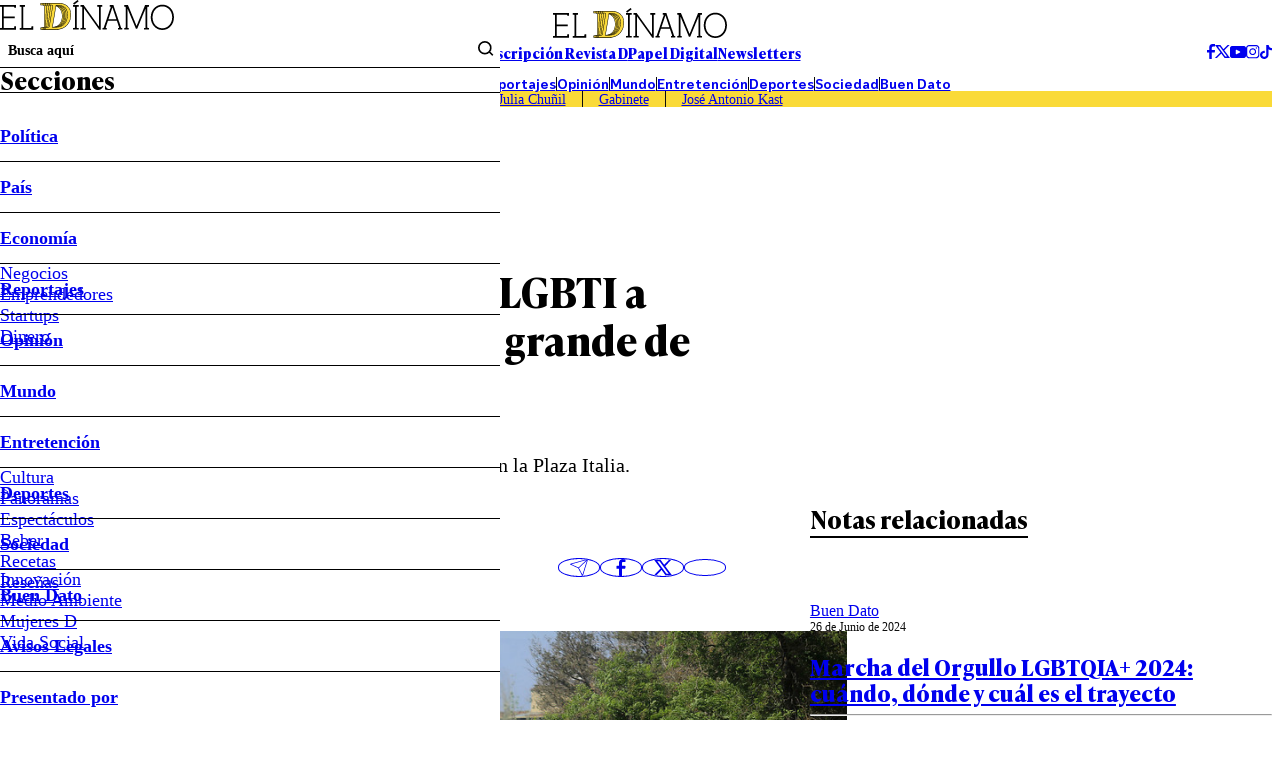

--- FILE ---
content_type: text/html
request_url: https://www.eldinamo.cl/pais/2019/10/25/convocan-a-comunidad-lgbti-a-sumarse-a-la-marcha-mas-grande/
body_size: 27000
content:



















































































  











  

 	























    



  







    




  <!doctype html>
<html lang="es" class="u-disable-effects">
  <head>
    <meta charset="utf-8">
    <meta http-equiv="Content-Type" content="text/html; charset=utf-8"/>
    <meta http-equiv="x-ua-compatible" content="ie=edge">
    <meta name="viewport" content="width=device-width, initial-scale=1.0">

    
    <!-- <style>
    .main-card,.main-overlay,.the-article-author{--title-font-family:var(--g-font-family-alt)}.main-card,.main-header{--clr-fg:var(--clr-black-200)}.main-card,.main-overlay{--title-font-weight:700;--title-font-size:1.5rem}.main-overlay,.u-bg{background-color:var(--clr-bg)}.the-article-author__image{-o-object-fit:cover;-o-object-position:var(--g-obj-pos)}.main-header-form{--wrapper-inline-size-showed:17rem;--wrapper-inline-size:0}.main-overlay{--item-border-w:1px;--menu-font-weight:600;--submenu-font-weight:400;--socials-item-w:1.75rem;--wrapper-h:100dvh;--wrapper-bg:var(--clr-white-100);--wrapper-translate:-100%;pointer-events:none}.main-card{--grid-areas:"image content";--grid-cols:var(--img-w) 1fr;--grid-rows:initial;--author-font-style:italic;--author-font-weight:400;--footer-font-size:var(--date-font-size);--footer-font-weight:var(--date-font-weight);--excerpt-leading:1.3;--hour-font-weight:600}.main-card,.the-article{--excerpt-font-weight:400;--title-leading:1.2}.the-article-author{--min-w:14.25rem;--date-font-weight:400}.main-card,.the-article-author{--date-font-weight:400}:root{interpolate-size:allow-keywords;--g-bg:hsl(43, 24%, 94%);--g-container-w:84.4rem;--g-fg:var(--clr-black-100);--g-font-family-alt:"Ivy Presto Text",sans-serif;--g-heading-leading:calc(1em + 0.5rem);--g-margin:calc(var(--space) * 4);--g-obj-pos:top center;--g-selection-bg:var(--g-fg);--g-selection-fg:hsl(0, 0%, 100%);--g-transition:0.3s ease;--border-w:0.2rem;--space:0.25rem;--the-article-text-p-w:17.75rem;--idx-main-overlay:calc(var(--idx-main-header) + 100);--idx-main-header:900;--clr-border:hsl(0, 0%, 64%, 0.5);--clr-black-100:hsl(0, 0%, 0%);--clr-black-200:hsl(0, 0%, 5%);--clr-red-100:hsl(356, 66%, 40%);--clr-white-100:hsl(0, 0%, 100%);--clr-yellow-100:hsl(50, 95%, 60%);--clr-primary:var(--clr-yellow-100);interpolate-size:allow-keywords;--g-bg:hsl(43, 24%, 94%);--g-container-w:84.4rem;--g-fg:var(--clr-black-100);--g-font-family-alt:"Ivy Presto Text",sans-serif;--g-font-family-headline:"Ivy Presto Headline",sans-serif;--g-font-family:"Ivy Style Sans",sans-serif;--g-heading-leading:calc(1em + .5rem);--g-leading:1.5;--g-margin:calc(var(--space) * 4);--g-obj-pos:top center;--g-selection-bg:var(--g-fg);--g-selection-fg:hsl(0, 0%, 100%);--g-transition:.3s ease;--banner-w:28.9rem;--border-w:.2rem;--space:.25rem;--the-article-text-p-w:17.75rem;--idx-main-overlay:calc(var(--idx-main-header) + 100);--idx-main-header:900;--clr-border:hsl(0, 0%, 64%, .5);--clr-black-100:hsl(0, 0%, 0%);--clr-black-200:hsl(0, 0%, 5%);--clr-green-100:hsl(154, 100%, 22%);--clr-light-blue-100:hsl(203, 94%, 63%);--clr-light-gray-100:hsl(56, 18%, 70%);--clr-gray-100:hsl(0, 0%, 85%);--clr-orange-100:hsl(6, 100%, 62%);--clr-red-100:hsl(356, 66%, 40%);--clr-white-100:hsl(0, 0%, 100%);--clr-yellow-100:hsl(50, 95%, 60%);--clr-brand-youtube:hsl(0, 100%, 50%);--clr-brand-facebook:hsl(214, 89%, 52%);--clr-brand-x:hsl(0, 0%, 0%);--clr-primary:var(--clr-yellow-100);--clr-permalink:color-mix(in srgb, var(--clr-primary), black 25%);--g-text-100:.75rem;--g-text-200:.875rem;--g-text-300:1rem;--g-text-400:1.125rem;--g-text-500:1.25rem;--g-text-600:1.5rem;--g-text-700:1.875rem;--g-text-800:2.25rem;--g-text-900:3rem;--g-text-1000:3.75rem;--g-text-1100:4.5rem;--g-text-1200:6rem;--g-text-1300:8rem;--g-font-size-h1:1.802rem;--g-font-size-h2:1.601rem;--g-font-size-h3:1.423rem;--g-font-size-h4:1.265rem;--g-font-size-h5:1.125rem;--g-font-size-h6:1rem;--swiper-theme-color:#007aff}:where(a){color:inherit}.main-header{--font-size:0.9rem;font-size:var(--font-size)}.main-card,.main-header,.u-bg{color:var(--clr-fg)}.main-header-form{--border-color:transparent;--gap:0.4rem;border-bottom:1px solid var(--border-color);display:flex;margin-block-end:calc(var(--gap) * -1);padding-block-end:var(--gap)}.main-overlay-menu,.main-overlay-submenu{margin-block:0;padding-inline-start:0}.main-header-form__text{inline-size:100%;padding-block:unset;padding-inline:0.65rem}.main-header-group__item--1,.main-header-socials{align-items:center;display:flex;gap:calc(var(--space) * 2)}.main-header-nav__permalink{padding-block:0.45em;padding-inline:2em}.main-overlay{--clr-bg:color-mix(in srgb, var(--clr-black-200), transparent 100%);--delay:0.15s;--button-px:1.15rem;--item-h:3.15rem;--menu-font-size:1.15em;--submenu-font-size:1.15rem;--wrapper-w:31.25rem;z-index:var(--idx-main-overlay);transition:background-color var(--g-transition) var(--delay)}.main-overlay-menu{font-size:var(--menu-font-size);font-weight:var(--menu-font-weight);-webkit-mask-image:linear-gradient(to bottom,hsl(0,0%,0%) calc(100% - var(--item-h) * 0.25),hsla(0,0%,0%,0));mask-image:linear-gradient(to bottom,#000 calc(100% - var(--item-h) * 0.25),#0000);overscroll-behavior:contain}.main-overlay-submenu{font-size:var(--submenu-font-size);font-weight:var(--submenu-font-weight)}.main-overlay-form__button{padding-block:unset;padding-inline:0.4rem}:where(hr){block-size:0;box-sizing:content-box;block-size:0.05rem}:where(img){block-size:auto;border-style:none;block-size:auto}.main-card{--img-w:13.9rem;--author-font-size:0.75rem;--author-opacity:0.75;--caption-gap:0.4rem;--date-font-size:0.75rem;--footer-opacity:0.75;--excerpt-font-size:0.9rem;--hour-font-size:0.75rem;align-items:start;display:grid;gap:var(--g-margin);grid-template-areas:var(--grid-areas);grid-template-columns:var(--grid-cols);grid-template-rows:var(--grid-rows)}:where(.the-bag){--border-color:currentColor;--font-size:0.9rem;--font-weight:600;border-block-end:var(--border-w) solid var(--border-color);display:inline-flex;font-size:var(--font-size);font-weight:var(--font-weight);padding-block-end:0.15em;text-transform:uppercase}.u-bg{--clr-bg:initial;--clr-fg:initial}.u-full-width{inline-size:1257px;inset-inline:50%;margin-inline:calc(1257px / 2 * -1)}@media screen and (width <= 767px){.main-header__superior,.main-overlay__header{border-block-end:1px solid}.mob\:hide{display:none!important}.mob\:py-start-8{padding-block-start:calc(var(--space) * 2)}.mob\:py-end-8{padding-block-end:calc(var(--space) * 2)}.mob\:py-start-24{padding-block-start:calc(var(--space) * 6)}.main-header{background-color:var(--g-bg);inline-size:100%;inset-block-start:0;inset-inline-start:0;position:sticky;z-index:var(--idx-main-header)}.main-header__bars{inset-block-start:calc(var(--space) * 8);position:absolute}.main-header-tags{-moz-column-gap:calc(var(--space) * 3);column-gap:calc(var(--space) * 3);font-size:.9rem;padding-inline:var(--g-margin);row-gap:calc(var(--space) * 2)}.main-header-tags__item:not(:last-child){border-inline-end:0;margin-inline-end:0;padding-inline-end:0}.mob\:-mx-12{margin-inline:calc(var(--space) * -3)}.mob\:my-end-12{margin-block-end:calc(var(--space) * 3)}.mob\:py-end-12{padding-block-end:calc(var(--space) * 3)}.mob\:my-start-20{margin-block-start:calc(var(--space) * 5)}.mob\:my-end-20{margin-block-end:calc(var(--space) * 5)}.mob\:my-end-28{margin-block-end:calc(var(--space) * 7)}.main-overlay{--button-px:calc(var(--space) * 2);--item-h:2.5rem;--menu-font-size:0.95rem;--submenu-font-size:0.9rem;--title-font-size:1.25rem;--wrapper-w:18.75rem}.main-overlay__header{padding-block-end:1.25rem}.main-overlay__title{border-block-end:unset}.main-overlay__wrapper{padding-block:1.25rem;padding-inline:1.75rem}.the-bag{--font-size:0.75rem}:where(h1){font-size:var(--g-font-size-h1)}:where(h2){font-size:var(--g-font-size-h2)}[data-bordered-child]:has(.u-separator){row-gap:calc(var(--space) * 3)}.highlight-section{grid-template-columns:1fr}.main-card{--img-w:8.75rem;--date-font-size:0.7rem;--excerpt-font-size:0.75rem;--title-font-size:1rem}.main-card[data-mob-lateral]{--grid-areas:"content image";--grid-cols:1fr var(--img-w);--grid-rows:initial;--img-w:9.8rem;--author-font-size:.7rem;--title-font-size:1rem}}@media screen and (width >= 768px){.u-img[style]{--w:var(--desk-w, auto)}.desk\:py-28{padding-block:calc(var(--space) * 7)}.desk\:hide{display:none!important}.desk\:py-end-20{padding-block-end:calc(var(--space) * 5)}.desk\:my-start-44{margin-block-start:calc(var(--space) * 11)}.desk\:my-end-60{margin-block-end:calc(var(--space) * 15)}[data-bordered-child]{--gap:var(--desk-col-gap, var(--_g))}:where(.u-aspect-ratio){--aspect:var(--desk-aspect, 16/9)}}.the-article-author__image,.the-article-author__media,.the-article-socials__item{aspect-ratio:1;block-size:auto}.the-article-author{--gap:0.9rem;--date-font-size:0.8rem;--img-w:2.75rem;--title-font-size:1rem;--title-font-weight:700;display:grid;gap:var(--gap);grid-template-columns:auto 1fr;min-inline-size:var(--min-w)}.main-card,.main-overlay{--title-font-size:1.5rem;--title-font-family:var(--g-font-family-alt);--title-font-weight:700}.the-article-author__image{inline-size:100%;object-fit:cover;object-position:var(--g-obj-pos)}.the-article-author__media{inline-size:var(--img-w)}.the-article-socials{--gap:0.75rem;--item-w:2.65em;align-items:center;display:flex;gap:var(--gap)}.the-article-socials__item{inline-size:var(--item-w);display:grid;place-items:center;transition:color var(--g-transition)}/*! CSS Used from: https://www.eldinamo.cl/_templates/desktop/includes/assets/css/main.min.css?v=1.0.9 */:where(html){-webkit-text-size-adjust:100%;line-height:1.15;line-height:var(--g-leading);scroll-behavior:smooth}:where(main){display:block}:where(hr){block-size:0;box-sizing:content-box;overflow:visible;background-color:currentColor;block-size:.05rem;border:unset;display:block;margin:unset;padding:unset}:where(a){background-color:transparent;color:inherit;cursor:pointer;text-decoration:none}:where(b,strong){font-weight:bolder}:where(button,input,optgroup,select,textarea){font-family:inherit;font-size:100%;line-height:1.15;margin:0}:where(button,input){overflow:visible}:where(button,select){text-transform:none}:where(button,[type=button],[type=reset],[type=submit]){-webkit-appearance:button;-moz-appearance:button;appearance:button}:where(h1){font-size:var(--g-font-size-h1)}:where(h2){font-size:var(--g-font-size-h2)}:where(h3){font-size:var(--g-font-size-h3)}*,:after,:before{box-sizing:border-box;min-inline-size:0}:focus{outline:0}::selection{background:var(--g-selection-bg);color:var(--g-selection-fg);text-shadow:none}:where(body){margin:0;-webkit-font-smoothing:antialiased;background-color:var(--g-bg);color:var(--g-fg);font-family:var(--g-font-family);margin:unset;min-block-size:100dvh;position:relative}:where(img,picture,video,canvas,svg){display:block;max-inline-size:100%}:where(figure,fieldset){all:unset}:where(button,input,select,textarea){font:inherit}:where(p,h1,h2,h3,h4,h5,h6){overflow-wrap:break-word}:where(h1,h2,h3,h4,h5,h6){line-height:var(--g-heading-leading);margin-block:unset}:where(p){text-wrap:pretty}[data-bordered-child]{--_g:3.25rem;--gap:var(--mob-col-gap, var(--_g));-moz-column-gap:var(--gap)!important;column-gap:var(--gap)!important}[data-bordered-child]>*{position:relative}#modal-ads,.main-overlay{position:fixed;top:0;left:0}[data-bordered-child]>:after{background-color:var(--clr-border);content:"";inline-size:1px;inset-block-end:0;inset-block-start:0;inset-inline-start:100%;margin-inline-start:calc(var(--gap)/ 2);pointer-events:none;position:absolute}.main-header-tags:empty,[data-bordered-child]>:last-of-type:after{display:none}._row{--desk-col-gap:var(--g-margin);--desk-row-gap:var(--g-margin);--mob-col-gap:var(--g-margin);--mob-row-gap:var(--g-margin);display:grid;grid-template-columns:repeat(12,1fr);gap:var(--row-gap,var(--mob-row-gap)) var(--col-gap,var(--mob-col-gap))}:is([class^=_col-],[class*=_col-]){grid-column-end:span 12;min-inline-size:0}@media screen and (width >= 360px){._col-x-sm-6{grid-column-end:span 6}}.main-header-bars{background:unset;border:unset;padding:unset;color:var(--g-fg);cursor:pointer}.main-card,.main-header{--clr-fg:var(--clr-black-200);color:var(--clr-fg)}.main-header-form{--border-color:transparent;--gap:.4rem;border-bottom:1px solid var(--border-color);display:flex;font-weight:600;margin-block-end:calc(var(--gap) * -1);padding-block-end:var(--gap)}.main-header-form__submit{background:unset;border:unset;padding:unset;cursor:pointer}.main-overlay-menu,.main-overlay-submenu{list-style:none;margin-block:0;padding-inline-start:0}.main-header-form__text{background-color:transparent;border:unset;inline-size:100%;padding-block:unset;padding-inline:.65rem}.main-header-form__text::placeholder{color:currentColor}.main-header-form__wrapper{inline-size:var(--wrapper-inline-size);overflow:hidden;transition:inline-size var(--g-transition)}.main-header-group{display:grid;gap:var(--g-margin);grid-template-columns:1fr auto 1fr}.main-header-group__item--1,.main-header-socials{align-items:center;display:flex;gap:calc(var(--space) * 2)}.main-header-group__item--3{display:flex;justify-content:flex-end}.main-header-nav{border-block:1px solid;display:flex;flex-wrap:wrap;font-weight:600;justify-content:center;line-height:1}.main-header-nav__item:not(:last-child){border-inline-end:1px solid}.main-header-nav__permalink{display:block;padding-block:.45em;padding-inline:2em}.main-header-tags{background-color:var(--clr-primary);display:flex;flex-wrap:wrap;justify-content:center;line-height:1.15}.main-header-tags__item:not(:last-child){border-inline-end:1px solid;margin-inline-end:calc(var(--space) * 4);padding-inline-end:calc(var(--space) * 4)}.main-header-text{display:flex;font-family:var(--g-font-family-alt);font-weight:700;gap:calc(var(--space) * 13)}.main-header{--font-size:.9rem;font-size:var(--font-size)}.main-header__superior{display:flex;justify-content:center}.main-overlay{--clr-bg:color-mix(in srgb, var(--clr-black-200), transparent 100%);--delay:.15s;--button-px:1.15rem;--item-h:3.15rem;--menu-font-size:1.15em;--submenu-font-size:1.15rem;--wrapper-w:31.25rem;background-color:var(--clr-bg);right:0;bottom:0;z-index:var(--idx-main-overlay);transition:background-color var(--g-transition) var(--delay)}.main-overlay__logo{grid-area:logo;margin-inline:auto}.main-overlay__menu{grid-area:menu}.main-overlay__title{border-bottom:var(--item-border-w) solid;display:block;font-family:var(--title-font-family);font-size:var(--title-font-size);font-weight:var(--title-font-weight);grid-area:title;line-height:1}.main-overlay__socials{grid-area:socials}.main-overlay__wrap{grid-area:wrap}.main-overlay__wrapper{background-color:var(--wrapper-bg);block-size:var(--wrapper-h);display:grid;grid-template-areas:"wrap" "title" "menu" "socials";grid-template-rows:auto auto 1fr auto;max-inline-size:var(--wrapper-w);padding-block:calc(var(--space) * 8);padding-inline:calc(var(--space) * 6);translate:var(--wrapper-translate) 0;transition:translate var(--g-transition)}.main-overlay-menu{font-size:var(--menu-font-size);font-weight:var(--menu-font-weight);-webkit-mask-image:linear-gradient(to bottom,hsl(0,0%,0%) calc(100% - var(--item-h) * .25),hsla(0,0%,0%,0));mask-image:linear-gradient(to bottom,#000 calc(100% - var(--item-h) * .25),#0000);overflow-y:auto;overscroll-behavior:contain}.main-overlay-menu__button{align-items:center;display:flex;inset-block-start:0;inset-inline-end:0;justify-content:center;min-block-size:var(--item-h);padding-inline:var(--button-px);position:absolute}.main-overlay-menu__icon{transform:rotate(var(--icon-rotate));transition:transform var(--g-transition)}.main-overlay-menu__item{--icon-rotate:0deg;--submenu-h:0;--submenu-spacing:0;position:relative}.main-overlay-menu__item:not(:first-child){border-top:var(--item-border-w) solid}.main-overlay-menu__permalink{display:block;line-height:var(--item-h)}.main-overlay-submenu{font-size:var(--submenu-font-size);font-weight:var(--submenu-font-weight);overflow:hidden}.main-overlay-submenu__wrapper{block-size:var(--submenu-h);margin-block-end:var(--submenu-spacing);overflow:clip;transition:block-size var(--g-transition)}.main-overlay-socials{display:flex;gap:var(--space);justify-content:center}.main-overlay-socials__item{aspect-ratio:1;block-size:auto;border-radius:50%;border:1px solid;display:grid;inline-size:var(--socials-item-w);place-items:center}.main-overlay-form{border-block-end:1px solid;display:grid;grid-template-columns:1fr auto}.main-overlay-form__button{background-color:transparent;border:0;cursor:pointer;padding-block:unset;padding-inline:.4rem}.main-overlay-form__text{all:unset;border:0;font-size:.9rem;font-weight:600;padding:.5rem}.main-overlay-form__text::placeholder{color:currentColor}.highlight-section{--aside-w:32.8rem;--content-w:1fr;display:grid;grid-template-columns:var(--content-w) var(--aside-w)}.highlight-section[data-highlight-section=inner]{--aside-w:var(--banner-w);--gap:5.25rem}.main-card{--img-w:13.9rem;--author-font-size:.75rem;--author-opacity:.75;--caption-gap:.4rem;--date-font-size:.75rem;--footer-opacity:.75;--excerpt-font-size:.9rem;--hour-font-size:.75rem;align-items:start;display:grid;gap:var(--g-margin);grid-template-areas:var(--grid-areas);grid-template-columns:var(--grid-cols);grid-template-rows:var(--grid-rows)}.main-card__author{font-size:var(--author-font-size);font-style:var(--author-font-style);font-weight:var(--author-font-weight);opacity:var(--author-opacity);transition:opacity var(--g-transition)}.main-card__author:hover{--author-opacity:1}.main-card__caption{align-items:flex-start;align-self:stretch;display:flex;flex-direction:column;gap:var(--caption-gap);grid-area:content}.main-card__date,.the-article-author__date{font-size:var(--date-font-size);font-weight:var(--date-font-weight)}.main-card__excerpt{font-size:var(--excerpt-font-size);font-weight:var(--excerpt-font-weight);line-height:var(--excerpt-leading);margin-block:unset}.main-card__image{--desk-w:100%;--mob-w:100%}.main-card__media{grid-area:image}.main-card__title,.the-article__title{font-family:var(--title-font-family);font-size:var(--title-font-size);font-weight:var(--title-font-weight);line-height:var(--title-leading)}.main-card__wrapper{align-items:center;display:flex;gap:var(--g-margin);inline-size:100%;justify-content:space-between}.main-card[data-orientation=vertical]{--grid-areas:"image" "content";--grid-cols:1fr;--grid-rows:auto 1fr;--img-w:100%}.main-card[data-no-img]{--grid-areas:"content";--grid-rows:1fr}.main-card[data-no-img] .main-card__caption{min-block-size:100%}.main-card[data-no-img] .main-card__title,.mb-end-auto{margin-block-end:auto}.main-card[data-size=medium]{--title-font-size:1.4rem}.main-tags{--font-size:1rem;--gap:.65rem;--item-clr-bg:transparent;--item-clr-fg:inherit;--item-border-color:currentColor;--item-p:.4em .5em;--item-clr-bg--active:var(--g-fg);--item-clr-fg--active:var(--clr-white-100);display:flex;flex-wrap:wrap;font-size:var(--font-size);gap:var(--gap)}.main-tags__item{background-color:var(--item-clr-bg);border:1px solid var(--item-border-color);color:var(--item-clr-fg);line-height:1;padding:var(--item-p);transition:var(--g-transition);transition-property:background-color,color}.the-article-author__image,.the-article-author__media,.the-article-socials__item{aspect-ratio:1;border-radius:50%;overflow:hidden;block-size:auto;position:relative}.main-footer,.u-bg{background-color:var(--clr-bg);color:var(--clr-fg)}.main-tags__item:is(:active){scale:.98}.the-article{--excerpt-font-size:1.25rem;--excerpt-leading:1.4;--title-font-family:var(--g-font-family-alt);--title-font-size:2.5rem;--title-font-weight:700}.the-article__excerpt{font-size:var(--excerpt-font-size);font-weight:var(--excerpt-font-weight);line-height:var(--excerpt-leading)}.the-article__info{display:flex;justify-content:space-between;align-items:center;gap:var(--g-margin)}.the-article-author{--gap:.9rem;--date-font-size:.8rem;--img-w:2.75rem;--title-font-family:var(--g-font-family-alt);--title-font-size:1rem;--title-font-weight:700;display:grid;gap:var(--gap);grid-template-columns:auto 1fr;min-inline-size:var(--min-w);position:relative}.the-article-author__caption{align-items:flex-start;display:flex;flex-direction:column}.the-article-author__image{inline-size:100%;object-fit:cover;object-position:var(--g-obj-pos)}.the-article-author__media{inline-size:var(--img-w)}.the-article-author__title{border-block-end:1px solid;font-family:var(--title-font-family);font-size:var(--title-font-size);font-weight:var(--title-font-weight);padding-inline-end:calc(var(--space) * 10)}.main-footer-nav,.the-article-media__caption,.the-title{font-weight:var(--font-weight)}.the-article-socials{--gap:.75rem;--item-w:2.65em;align-items:center;display:flex;gap:var(--gap)}.the-article-socials__item{inline-size:var(--item-w);border:1px solid;display:grid;line-height:1;place-items:center;transition:color var(--g-transition)}.the-article-media__caption,.the-article-text{line-height:var(--leading);font-size:var(--font-size)}.the-article-socials__item:is(:active){transform:scale(.97)}.the-article-media{display:block}.the-article-media__caption{--font-size:.9rem;--font-style:italic;--font-weight:400;--leading:1.3;--opacity:.8;font-style:var(--font-style);opacity:var(--opacity)}.the-article-text{--font-size:1.15rem;--leading:1.4;--permalink-clr-fg:var(--clr-permalink)}.the-article-text>:first-child{margin-block-start:0}.the-article-text :where(p,li) a{color:var(--permalink-clr-fg)}.the-article-text h2.wp-block-heading{margin-block:var(--g-margin)}:where(.the-bag){--border-color:currentColor;--font-size:.9rem;--font-weight:600;border-block-end:var(--border-w) solid var(--border-color);display:inline-flex;font-size:var(--font-size);font-weight:var(--font-weight);line-height:1;padding-block-end:.15em;text-transform:uppercase}:where(.the-bag)[data-color=red]{--border-color:var(--clr-red-100)}:where(.the-bag)[data-color=yellow]{--border-color:var(--clr-yellow-100)}:where(.the-bag)[data-color=orange]{--border-color:var(--clr-orange-100)}.the-title{--font-family:var(--g-font-family-alt);--font-size:2.5rem;--font-weight:700;display:block;font-family:var(--font-family);font-size:var(--font-size)}.the-title[data-border]{--border-color:currentColor;border-block-end:var(--border-w) solid var(--border-color);display:inline-flex}.the-title[data-size=medium]{--border-w:.15rem;--font-size:1.5rem}.main-footer-nav{--font-weight:400;--gap:calc(var(--space) * 8);--text-transform:lowercase;display:flex;flex-wrap:wrap;gap:var(--gap);justify-content:center;text-transform:var(--text-transform)}.main-footer-nav[data-theme=highlight]{--font-weight:600;--gap:calc(var(--space) * 12);--text-transform:capitalize}.main-footer-nav__permalink:hover{text-decoration:underline}.main-footer-socials{align-items:center;display:flex;gap:calc(var(--space) * 3)}.main-footer{--clr-bg:var(--clr-black-200);--clr-fg:var(--clr-white-100);--font-size:.9rem;--container-cols:1fr auto 1fr;font-size:var(--font-size)}.main-footer__container{align-items:flex-start;display:grid;gap:var(--g-margin);grid-template-columns:var(--container-cols)}#modal-ads,.flex,.u-the-banner{display:flex}.u-the-banner{align-items:center;justify-content:center}.justify-end{justify-content:flex-end}.align-end{align-self:end}.u-lines{--lines:1;-webkit-box-orient:vertical;-webkit-line-clamp:var(--lines);line-clamp:var(--lines);display:-webkit-box;overflow:hidden}.u-lines[data-lines="5"]{--lines:5}.u-img[style]{--w:var(--mob-w, auto);block-size:auto;inline-size:var(--w)}:where(.u-aspect-ratio){--aspect:var(--mob-aspect, 16/9);aspect-ratio:var(--aspect);block-size:auto;display:block;inline-size:100%;-o-object-fit:cover;object-fit:cover;-o-object-position:var(--g-obj-pos);object-position:var(--g-obj-pos)}.u-bg{--clr-bg:initial;--clr-fg:initial}.u-container{--_w:calc(var(--g-container-w) + (var(--g-margin) * 2));inline-size:min(100%,var(--_w));margin-inline:auto;padding-inline:var(--g-margin)}.u-full-width{inline-size:var(--vw);inset-inline:50%;margin-inline:calc(var(--vw)/ 2 * -1);position:relative}.u-overflow-hidden{overflow:hidden!important}.u-separator{background-color:var(--clr-border);block-size:var(--size,1px);pointer-events:none}.all\:-my-end-16{margin-block-end:calc(var(--space) * -4)}.all\:-my-start-12{margin-block-start:calc(var(--space) * -3)}.all\:my-start-4{margin-block-start:calc(var(--space) * 1)}.all\:my-start-8{margin-block-start:calc(var(--space) * 2)}.all\:my-start-12{margin-block-start:calc(var(--space) * 3)}.all\:py-12{padding-block:calc(var(--space) * 3)}.all\:my-16{margin-block:calc(var(--space) * 4)}.all\:my-start-16{margin-block-start:calc(var(--space) * 4)}.all\:py-16{padding-block:calc(var(--space) * 4)}.all\:my-start-20{margin-block-start:calc(var(--space) * 5)}.all\:my-end-20{margin-block-end:calc(var(--space) * 5)}.all\:py-start-20{padding-block-start:calc(var(--space) * 5)}.all\:py-end-20{padding-block-end:calc(var(--space) * 5)}.all\:my-start-24{margin-block-start:calc(var(--space) * 6)}.all\:my-end-24{margin-block-end:calc(var(--space) * 6)}.all\:my-start-28{margin-block-start:calc(var(--space) * 7)}.all\:my-end-32{margin-block-end:calc(var(--space) * 8)}.all\:py-start-32{padding-block-start:calc(var(--space) * 8)}.all\:my-start-36{margin-block-start:calc(var(--space) * 9)}.all\:py-start-36{padding-block-start:calc(var(--space) * 9)}.all\:my-start-40{margin-block-start:calc(var(--space) * 10)}.all\:my-end-40{margin-block-end:calc(var(--space) * 10)}.all\:my-48{margin-block:calc(var(--space) * 12)}.all\:my-end-48{margin-block-end:calc(var(--space) * 12)}.all\:py-end-48{padding-block-end:calc(var(--space) * 12)}.all\:my-end-52{margin-block-end:calc(var(--space) * 13)}.all\:my-end-56{margin-block-end:calc(var(--space) * 14)}.all\:my-end-68{margin-block-end:calc(var(--space) * 17)}.all\:py-end-72{padding-block-end:calc(var(--space) * 18)}@media screen and (width <= 767px){.main-card,.main-card[data-size=medium]{--title-font-size:1rem}.main-header__superior,.main-overlay__header{border-block-end:1px solid}.mob\:hide{display:none!important}.mob\:-mx-12{margin-inline:calc(var(--space) * -3)}.mob\:-my-4{margin-block:calc(var(--space) * -1)}.mob\:-my-start-4{margin-block-start:calc(var(--space) * -1)}.mob\:py-start-8{padding-block-start:calc(var(--space) * 2)}.mob\:py-end-8{padding-block-end:calc(var(--space) * 2)}.mob\:my-12{margin-block:calc(var(--space) * 3)}.mob\:my-start-12{margin-block-start:calc(var(--space) * 3)}.mob\:my-end-12{margin-block-end:calc(var(--space) * 3)}.mob\:py-end-12{padding-block-end:calc(var(--space) * 3)}.mob\:my-start-20{margin-block-start:calc(var(--space) * 5)}.mob\:my-end-20{margin-block-end:calc(var(--space) * 5)}.mob\:my-start-24{margin-block-start:calc(var(--space) * 6)}.mob\:py-start-24{padding-block-start:calc(var(--space) * 6)}.mob\:my-end-28{margin-block-end:calc(var(--space) * 7)}:root{--g-font-size-h1:1.276rem;--g-font-size-h2:1.215rem;--g-font-size-h3:1.157rem;--g-font-size-h4:1.102rem;--g-font-size-h5:1.05rem;--g-font-size-h6:1rem}:where(h1){font-size:var(--g-font-size-h1)}:where(h2){font-size:var(--g-font-size-h2)}:where(h3){font-size:var(--g-font-size-h3)}[data-bordered-child]:has(.u-separator){row-gap:calc(var(--space) * 3)}[data-bordered-child]:not(._row)>:after{display:none}._row{--gap:var(--g-margin)!important}._row[data-bordered-child]{overflow:hidden;row-gap:var(--g-margin)}.highlight-section{grid-template-columns:1fr}.main-card{--img-w:8.75rem;--date-font-size:.7rem;--excerpt-font-size:.75rem}.main-footer{--justify-content:center;--container-cols:1fr}.main-footer__container,.main-footer__socials{justify-content:var(--justify-content)}.main-footer__header{display:flex;justify-content:var(--justify-content)}.main-footer-nav{font-size:.8rem;gap:.9rem}.main-footer-nav[data-theme=highlight]{font-size:.9rem;gap:1rem}.main-footer-socials{border-block-start:1px solid;gap:calc(var(--space) * 5);padding-block-start:calc(var(--space) * 5)}.main-header{background-color:var(--g-bg);inline-size:100%;inset-block-start:0;inset-inline-start:0;position:sticky;z-index:var(--idx-main-header)}.main-header__bars{inset-block-start:calc(var(--space) * 8);position:absolute}.main-header-tags{-moz-column-gap:calc(var(--space) * 3);column-gap:calc(var(--space) * 3);font-size:.9rem;padding-inline:var(--g-margin);row-gap:calc(var(--space) * 2)}.main-header-tags__item:not(:last-child){border-inline-end:0;margin-inline-end:0;padding-inline-end:0}.main-overlay{--button-px:calc(var(--space) * 2);--item-h:2.5rem;--menu-font-size:.95rem;--submenu-font-size:.9rem;--title-font-size:1.25rem;--wrapper-w:18.75rem}.main-overlay__header{padding-block-end:1.25rem}.main-overlay__title{border-block-end:unset}.main-overlay__wrapper{padding-block:1.25rem;padding-inline:1.75rem}.main-tags{--font-size:.8rem;--gap:.65rem;--item-p:.6em .6em}.the-article{--excerpt-font-size:.9rem;--title-font-size:1.75rem}.the-article__bag{--font-size:.95rem}.the-article-author{--gap:.65rem;--img-w:2.25rem;--min-w:2.5rem;--date-font-size:.75rem;--title-font-size:.9rem;align-items:center}.the-article-author__title{padding-inline-end:0}.the-article-media{--font-size:.5rem}.the-article-socials{--gap:calc(var(--space) * 2);--item-w:2rem}.the-article-text{--font-size:1rem}.the-bag{--font-size:.75rem}.the-title{--font-size:1.4rem}.the-title[data-size=medium]{--font-size:1.15rem}}@media screen and (768px <= width <= 1239px){html{font-size:clamp(10px,1.35vw,16px)}}@media screen and (width >= 768px){[data-bordered-child]{--gap:var(--desk-col-gap, var(--_g))}._row{--col-gap:var(--desk-col-gap);--row-gap:var(--desk-row-gap)}._col-md-3{grid-column-end:span 3}._col-md-4{grid-column-end:span 4}._col-md-12{grid-column-end:span 12}.u-img[style]{--w:var(--desk-w, auto)}:where(.u-aspect-ratio){--aspect:var(--desk-aspect, 16/9)}.desk\:hide{display:none!important}.desk\:my-16{margin-block:calc(var(--space) * 4)}.desk\:my-start-16{margin-block-start:calc(var(--space) * 4)}.desk\:py-end-20{padding-block-end:calc(var(--space) * 5)}.desk\:py-28{padding-block:calc(var(--space) * 7)}.desk\:my-start-40{margin-block-start:calc(var(--space) * 10)}.desk\:my-start-44{margin-block-start:calc(var(--space) * 11)}.desk\:my-end-60{margin-block-end:calc(var(--space) * 15)}}/*! CSS Used from: https://www.eldinamo.cl/_templates/desktop/includes/css/bloques.css ; media=all */@media all{:root{--def-font-family:'Neue Montreal',sans-serif;--def-alt-font-family:var(--def-font-family)}}/*! CSS Used from: Embedded */#modal-ads{width:100%;height:100%;backdrop-filter:blur(10px);justify-content:center;align-items:center;z-index:999;overflow:hidden}#modal-ads .modal-ads-content{position:relative;height:auto;width:auto;margin:0 auto;background-color:#000;text-align:center}#modal-ads .modal-ads-content #modal-ads-close{position:absolute;float:none;width:100%;text-align:center;color:#fff;display:flex;justify-content:end}/*! CSS Used from: Embedded */.ad-skeleton{display:grid;grid-template-columns:160px 1fr;gap:16px;align-items:center;background:#fff;padding:16px;overflow:hidden}.skeleton-rect{position:relative;background:linear-gradient(90deg,rgba(0,0,0,.06) 0,rgba(0,0,0,.04) 50%,rgba(0,0,0,.06) 100%);overflow:hidden}.hidden{display:none!important}.skeleton-rect::after{content:"";position:absolute;top:0;left:-150%;height:100%;width:150%;transform:skewX(-20deg);background:linear-gradient(90deg,rgba(255,255,255,0) 0,rgba(255,255,255,.6) 50%,rgba(255,255,255,0) 100%);animation:1.4s infinite shimmer}/*! CSS Used from: Embedded */.sticky-modal{position:fixed;bottom:0;left:0;width:100%;background:#fff;box-shadow:0 -2px 10px rgba(0,0,0,.1);padding:.5rem;text-align:center;font-family:Arial,sans-serif;display:flex;justify-content:center;align-items:center;z-index:9999}.sticky-buttons{position:absolute;right:0}/*! CSS Used keyframes */@keyframes shimmer{0%{left:-150%}100%{left:150%}}
    </style> -->
    

    <link rel="stylesheet" crossorigin href="/_templates/desktop/includes/assets/css/main.min.css?v=1.0.10">
    <!-- <link rel="preload" href="/_templates/desktop/includes/assets/css/main.min.css?v=1.0.10" as="style" onload="this.onload=null;this.rel='stylesheet'"> -->
    
    <link rel="stylesheet" href="/_templates/desktop/includes/css/bloques.css" media="print" onload="this.media='all'" />
    
    
    <script type="module" crossorigin src="/_templates/desktop/includes/assets/js/main.min.js?v=1.0.10"></script>
    
    <link rel="shortcut icon" href="/_templates/globals/img/favicon.ico" type="image/x-icon" />
    <link rel="apple-touch-icon" href="/_templates/globals/img/apple-touch-icon.png" />
    <link rel="apple-touch-icon" sizes="57x57" href="/_templates/globals/img/apple-touch-icon-57x57.png" />
    <link rel="apple-touch-icon" sizes="72x72" href="/_templates/globals/img/apple-touch-icon-72x72.png" />
    <link rel="apple-touch-icon" sizes="76x76" href="/_templates/globals/img/apple-touch-icon-76x76.png" />
    <link rel="apple-touch-icon" sizes="114x114" href="/_templates/globals/img/apple-touch-icon-114x114.png" />
    <link rel="apple-touch-icon" sizes="120x120" href="/_templates/globals/img/apple-touch-icon-120x120.png" />
    <link rel="apple-touch-icon" sizes="144x144" href="/_templates/globals/img/apple-touch-icon-144x144.png" />
    <link rel="apple-touch-icon" sizes="152x152" href="/_templates/globals/img/apple-touch-icon-152x152.png" />
    <link rel="apple-touch-icon" sizes="180x180" href="/_templates/globals/img/apple-touch-icon-180x180.png" />

    <link rel="preload" as="image" href="https://media.eldinamo.cl/2019/10/A_UNO_1123514.jpg" fetchpriority="high">
    <!-- <noscript><link rel="stylesheet" href="/_templates/desktop/includes/assets/css/main.min.css?v=1.0.10"></noscript> -->

    <!-- OLD DINAMO -->
    <link rel="preconnect" href="https://static.chartbeat.com">
    <link rel="preconnect" href="https://cdnjs.cloudflare.com" crossorigin>
    <link rel="preconnect" href='https://media.eldinamo.cl' crossorigin>

    
      
    

    
    
    
        
        
    

    

    
    
        
    


    
    

    
    


    
    
        
    
    

    
    <!-- # set var="robot_content" value="noindex, nofollow" -->

    
        
    


    

        <title>Convocan a la comunidad LGBTI a plegarse a la &#8220;Marcha más grande de Chile&#8221;</title>
        <meta name="keywords" content='Fundación Iguales' />
        <meta name="description" content='La movilización se llevará a cabo este viernes a las 17 hrs. en la Plaza Italia.'>
        <meta name="author" content='El Dínamo' >
        <meta name="robots" content="index,follow,max-image-preview:large">

        <!-- CARDS FACEBOOK -->
        <meta property="fb:app_id" content="" />
        <meta property="og:locale" content="es_LA" />
        <meta property="article:author" content="https://www.facebook.com/el.dinamo/" />
        <meta property="og:type" content="article" />
        <meta property="og:image" content="https://media.eldinamo.cl/2019/10/A_UNO_1123514.jpg" />
        <meta property="fb:pages" content="" />
        <meta property="og:image:width" content="740" />
        <meta property="og:image:height" content="430" />
        <meta property="og:title" content='Convocan a la comunidad LGBTI a plegarse a la &#8220;Marcha más grande de Chile&#8221;' />
        <meta property="og:description" content='La movilización se llevará a cabo este viernes a las 17 hrs. en la Plaza Italia.' />
        <meta property="og:url" content='https://www.eldinamo.cl/pais/2019/10/25/convocan-a-comunidad-lgbti-a-sumarse-a-la-marcha-mas-grande/' />
        <meta property="og:site_name" content='El Dínamo | Noticias de Chile y el mundo' />
        <!-- CARDS TWITTER -->
        <meta name="twitter:card" content="summary_large_image"/>
        <meta name="twitter:description" content='La movilización se llevará a cabo este viernes a las 17 hrs. en la Plaza Italia.'/>
        <meta name="twitter:title" content='Convocan a la comunidad LGBTI a plegarse a la &#8220;Marcha más grande de Chile&#8221;'/>
        <meta name="twitter:site" content=""/>
        <meta name="twitter:image:src" content="https://media.eldinamo.cl/2019/10/A_UNO_1123514.jpg"/>
        <meta name="twitter:creator" content=""/>

    

    

  





  
  



  
  




		
        



		
        







		
        






  



  





    
    



    









	<script type="application/ld+json" >
	{
	"@context": "https://schema.org",
	"@graph": [
		{
		"@type": "NewsArticle",
		"@id": "https://www.eldinamo.cl/pais/2019/10/25/convocan-a-comunidad-lgbti-a-sumarse-a-la-marcha-mas-grande/#article",
		"isPartOf": {
			"@id": "https://www.eldinamo.cl/pais/2019/10/25/convocan-a-comunidad-lgbti-a-sumarse-a-la-marcha-mas-grande/"
		},
		"author": {
			"name": "Redacción EL DÍNAMO",
			"@id": "https://www.eldinamo.cl#/schema/person/el-dinamo"
		},
		"headline": "Convocan a la comunidad LGBTI a plegarse a la &#8220;Marcha más grande de Chile&#8221;",
		"articleBody": "La movilización se llevará a cabo este viernes a las 17 hrs. en la Plaza Italia.",
		"datePublished": "2019-10-25T13:02:28-03:00",
		"dateModified": "2019-10-25T13:02:28-03:00",
		"mainEntityOfPage": {
			"@id": "https://www.eldinamo.cl/pais/2019/10/25/convocan-a-comunidad-lgbti-a-sumarse-a-la-marcha-mas-grande/"
		},
		"wordCount": 0,
		"publisher": {
			"@id": "https://www.eldinamo.cl/#organization"
		},
		"image": {
			"@id": "https://www.eldinamo.cl/pais/2019/10/25/convocan-a-comunidad-lgbti-a-sumarse-a-la-marcha-mas-grande/#primaryimage"
		},
		"thumbnailUrl": "https://media.eldinamo.cl/2019/10/A_UNO_1123514-150x150.jpg",
		"keywords": "País,Fundación Iguales",
		"articleSection": ["País"],
		"inLanguage": "es-CL",
		"copyrightYear": "2019",
		"copyrightHolder": {
			"@id": "https://www.eldinamo.cl/#organization"
		}
		},
		{
		"@type": "WebPage",
		"@id": "https://www.eldinamo.cl/pais/2019/10/25/convocan-a-comunidad-lgbti-a-sumarse-a-la-marcha-mas-grande/",
		"url": "https://www.eldinamo.cl/pais/2019/10/25/convocan-a-comunidad-lgbti-a-sumarse-a-la-marcha-mas-grande/",
		"name": "Convocan a la comunidad LGBTI a plegarse a la &#8220;Marcha más grande de Chile&#8221;",
		"isPartOf": {
			"@id": "https://www.eldinamo.cl/#website"
		},
		"primaryImageOfPage": {
			"@id": "https://www.eldinamo.cl/pais/2019/10/25/convocan-a-comunidad-lgbti-a-sumarse-a-la-marcha-mas-grande/#primaryimage"
		},
		"image": {
			"@id": "https://www.eldinamo.cl/pais/2019/10/25/convocan-a-comunidad-lgbti-a-sumarse-a-la-marcha-mas-grande/#primaryimage"
		},
		"thumbnailUrl": "https://media.eldinamo.cl/2019/10/A_UNO_1123514-150x150.jpg",
		"datePublished": "2019-10-25T13:02:28-03:00",
		"dateModified": "2019-10-25T13:02:28-03:00",
		"description": "La movilización se llevará a cabo este viernes a las 17 hrs. en la Plaza Italia.",
		"breadcrumb": {
			"@id": "https://www.eldinamo.cl/pais/2019/10/25/convocan-a-comunidad-lgbti-a-sumarse-a-la-marcha-mas-grande/#breadcrumb"
		},
		"inLanguage": "es-CL",
		"potentialAction": [
			{
			"@type": "ReadAction",
			"target": [
				"https://www.eldinamo.cl/pais/2019/10/25/convocan-a-comunidad-lgbti-a-sumarse-a-la-marcha-mas-grande/"
			]
			}
		]
		},
		{
		"@type": "ImageObject",
		"inLanguage": "es-CL",
		"@id": "https://www.eldinamo.cl/pais/2019/10/25/convocan-a-comunidad-lgbti-a-sumarse-a-la-marcha-mas-grande/#primaryimage",
		"url": "https://media.eldinamo.cl/2019/10/A_UNO_1123514.jpg",
		"contentUrl": "https://media.eldinamo.cl/2019/10/A_UNO_1123514.jpg",
		"width": 300,
		"height": 200,
		"caption": ""
		},
		{
		"@type": "BreadcrumbList",
		"@id": "https://www.eldinamo.cl/pais/2019/10/25/convocan-a-comunidad-lgbti-a-sumarse-a-la-marcha-mas-grande/#breadcrumb",
		"itemListElement": [
    {
        "@type": "ListItem",
        "position": 1,
        "item": {
            "@id": "https:\/\/www.eldinamo.cl\/",
            "name": "Inicio"
        }
    },
    {
        "@type": "ListItem",
        "position": 2,
        "item": {
            "@id": "https:\/\/www.eldinamo.cl\/pais\/",
            "name": "Pa\u00eds"
        }
    },
    {
        "@type": "ListItem",
        "position": 3,
        "item": {
            "@id": "https:\/\/www.eldinamo.cl\/pais\/2019\/10\/25\/convocan-a-comunidad-lgbti-a-sumarse-a-la-marcha-mas-grande\/",
            "name": "Convocan a la comunidad LGBTI a plegarse a la &#8220;Marcha m\u00e1s grande de Chile&#8221;"
        }
    }
]
		},
		{
		"@type": "WebSite",
		"@id": "https://www.eldinamo.cl/#website",
		"url": "https://www.eldinamo.cl",
		"name": "El Dínamo | Noticias de Chile y el mundo",
		"description": "Infórmate de lo que ocurre en Chile, Latinoamérica y el mundo. Actualidad, política, deportes, entretención y más.",
		"publisher": {
			"@id": "https://www.eldinamo.cl/#organization"
		},
		"potentialAction": [
			{
			"@type": "SearchAction",
			"target": {
				"@type": "EntryPoint",
				"urlTemplate": "https://www.eldinamo.cl/?s={search_term_string}"
			},
			"query-input": "required name=search_term_string"
			}
		],
		"inLanguage": "es-CL"
		},
		{
		"@type": "Organization",
		"@id": "https://www.eldinamo.cl/#organization",
		"name": "El Dínamo | Noticias de Chile y el mundo",
		"url": "https://www.eldinamo.cl",
		"logo": {
			"@type": "ImageObject",
			"inLanguage": "es-CL",
			"@id": "https://www.eldinamo.cl#/schema/logo/image/",
			"url": "https://www.eldinamo.cl/_templates/globals/img/logo.jpg",
			"contentUrl": "https://www.eldinamo.cl/_templates/globals/img/logo.jpg",
			"width": 800,
			"height": 800,
			"caption": "El Dínamo | Noticias de Chile y el mundo"
		},
		"image": {
			"@id": "https://www.eldinamo.cl#/schema/logo/image/"
		},
		"sameAs": [
			"https://www.facebook.com/el.dinamo/",
			"https://x.com/el_dinamo",
			"https://www.instagram.com/el_dinamo/",
			"https://www.youtube.com/c/eldinamoTV",
			"https://news.google.com/publications/CAAiEFRnLG8N_VHHItLN9LmjNhUqFAgKIhBUZyxvDf1RxyLSzfS5ozYV?ceid=CL:es-419&oc=3&hl=es-419&gl=CL"
		]
		},
		{
		"@type": "Person",
		"@id": "https://www.eldinamo.cl#/schema/person/el-dinamo",
		"name": "Redacción EL DÍNAMO",
		"image": {
			"@type": "ImageObject",
			"inLanguage": "es-CL",
			"@id": "https://www.eldinamo.cl#/schema/person/image/",
			"url": "https://secure.gravatar.com/avatar/ed23758ef8780e9b558e9d59b920c5c6?s=50&d=mm&r=g",
			"contentUrl": "https://secure.gravatar.com/avatar/ed23758ef8780e9b558e9d59b920c5c6?s=50&d=mm&r=g",
			"caption": "Redacción EL DÍNAMO"
		},
		"description": "",
		"sameAs": [
			""
		],
		"url": "https://www.eldinamo.cl/author/el-dinamo/"
		}
	]
	}
	</script>




    
    

    
        <link rel="canonical" href="https://www.eldinamo.cl/pais/2019/10/25/convocan-a-comunidad-lgbti-a-sumarse-a-la-marcha-mas-grande/" />
    

    
    

    <!-- <link rel="manifest" href='/manifest/manifest.json'> -->
    <meta name="msapplication-TileColor" content="">
    <meta name="theme-color" content="#ffffff">

    
        <!--single-->
    

    <!-- Google Tag Manager -->
    <script>(function(w,d,s,l,i){w[l]=w[l]||[];w[l].push({'gtm.start':
    new Date().getTime(),event:'gtm.js'});var f=d.getElementsByTagName(s)[0],
    j=d.createElement(s),dl=l!='dataLayer'?'&l='+l:'';j.async=true;j.src=
    'https://www.googletagmanager.com/gtm.js?id='+i+dl;f.parentNode.insertBefore(j,f);
    })(window,document,'script','dataLayer','GTM-WN8NZBL');</script>
   
    <!-- End Google tag (gtag.js) PRUEBA -->

    <script type="text/javascript">
        (function() {
          var _sf_async_config = window._sf_async_config = (window._sf_async_config || {});
          _sf_async_config.uid = 67085;
          _sf_async_config.domain = 'eldinamo.cl';
          _sf_async_config.flickerControl = false;
          _sf_async_config.useCanonical = true;
          _sf_async_config.useCanonicalDomain = true;
          _sf_async_config.sections = 'pais';
          _sf_async_config.authors = 'Redacción EL DÍNAMO';
      
          function loadChartbeat() {
              var e = document.createElement('script');
              var n = document.getElementsByTagName('script')[0];
              e.type = 'text/javascript';
              e.async = true;
              e.src = 'https://static.chartbeat.com/js/chartbeat.js';
              n.parentNode.insertBefore(e, n);
          }
          loadChartbeat();
        })();
      </script>
      <script async src="https://static.chartbeat.com/js/chartbeat_mab.js"></script>

    

    


    <style>
        iframe[src*="youtube"] { max-width: 100%; height: auto; aspect-ratio: 16/9; }
        iframe[src*="rudo"] { max-width: 100%; height: auto; aspect-ratio: 16 / 9; display: block; }
        iframe[class*="wp-embedded-content"] {max-width: 100%;position: unset !important;}
    </style>

    <style>

        
        .js-rtb-real-time{
            display: flex;
            justify-content: center;
        }
        

        /* Estilo para la sección del timeline, usando una clase */
        .timeline-section {
            /*max-width: 500px;*/ /* Limitar ancho del contenedor del timeline */
            margin: 0 auto;
        }

        /* Contenedor del timeline con altura limitada y scroll vertical */
        .timeline-container {
            position: relative;
            padding-left: 10px;
            
            height: 1000px; /* Altura limitada */
            
            overflow-y: hidden; /* Ocultar scroll para usar swiper */
            cursor: grab; /* Mostrar cursor de arrastre */

            -webkit-user-select: none; /* Chrome/Safari */
            -moz-user-select: none; /* Firefox */
            -ms-user-select: none; /* Internet Explorer/Edge */
            user-select: none; /* Estándar */
        }
    </style>

    <style>

        #modal-ads {
            position: fixed;
            top: 0;
            left: 0;
            width: 100%;
            height: 100%;
            backdrop-filter: blur(10px);
            /* background-color: rgba(0, 0, 0, 0.7); */
            display: flex; /* Usamos flexbox */
            justify-content: center;
            align-items: center;
            z-index: 999;
            overflow: hidden;
        }

        #modal-ads 
        .modal-ads-content {
            text-align: center;
            position: relative;
            height: auto;
            width: auto;
            /* max-width: 800px; */
            margin: 0 auto;
            /* margin-top: 50px; */
            background-color: black;
            text-align: center;
        }

        #modal-ads 
        .modal-ads-content 
        #gpt-passback {
            display: block;
        }

        #modal-ads 
        .modal-ads-content 
        #modal-ads-close {
            position: absolute;
            float: none;
            text-align: center;
            width: 100%;
            width: 100%;
            text-align: center;
            color:#fff;
            display: flex;
            justify-content: end;
        }

        #modal-ads 
        .modal-ads-content 
        #modal-ads-close  a {
            color: #fff;
        }

        
    </style>

    <style>
        
        .the-alert-box {
            --clr-primary: #3f3f3f;
            --clr-secondary: #fada38;
            --main-box-shadow: inset 0 0 0 9px var(--clr-secondary), inset 0 0 0 13px hsl(0, 0%, 24%);
            --main-clr-bg: transparent;
            --main-clr-fg: #000;
            --main-font-size: 1.125rem;
            background-color: var(--main-clr-bg);
            box-shadow: var(--main-box-shadow);
            color: var(--main-clr-fg);
            font-size: var(--main-font-size);
            line-height: 1.277;
            padding: 1.75rem 2rem;
            margin-bottom : 0.85rem;
        }
        .the-alert-box .the-alert-box__title:empty { display: none; }
        .the-alert-box .the-alert-box__title { text-transform: uppercase; font-size: 1.3125rem; line-height: 1; display: inline-block; padding-bottom: 10px; border-bottom: 1px solid; margin-bottom: 10px;}
        .the-alert-box .the-alert-box__text > *:first-child { margin-top: unset; }
        .the-alert-box .the-alert-box__text > *:last-child { margin-bottom: unset; }
        .the-alert-box .the-alert-box__text a { color: var(--permalink-clr-fg);  font-weight: bold;}

    </style>

    <style>

        /* Skeleton base */
        .ad-skeleton {
        display: grid;
        grid-template-columns: 160px 1fr;
        gap: 16px;
        align-items: center;
        background: white;
        padding: 16px;
        /* border-radius: 12px; */
        overflow: hidden;
        }

        /* Bloques del skeleton */
        .skeleton-rect {
        position: relative;
        background: linear-gradient(90deg, rgba(0,0,0,0.06) 0%, rgba(0,0,0,0.04) 50%, rgba(0,0,0,0.06) 100%);
        /* border-radius: 8px; */
        overflow: hidden;
        }

        .hidden { 
            /* display: none !important;  */
            visibility: hidden !important;
        }

        /* Shimmer (efecto de movimiento) */
        .skeleton-rect::after {
        content: "";
        position: absolute;
        top: 0; left: -150%;
        height: 100%;
        width: 150%;
        transform: skewX(-20deg);
        background: linear-gradient(90deg, rgba(255,255,255,0) 0%, rgba(255,255,255,0.6) 50%, rgba(255,255,255,0) 100%);
        animation: shimmer 1.4s infinite;
        }
        @keyframes shimmer {
        100% {
            transform: translateX(150%) skewX(-20deg);
        }
        }

    </style>

    <!-- ** OUTPUSH **  -->
    <script>window.pushMST_config={"vapidPK":"BMOQVBBDJ_f71fJ7wuEes0WXYYB_Z9ttsp-sepgPhT3r8iIfmD-Gt2uxj1yTH9DlEf9P8o2dqtlYsoUXIG-MRzc","enableOverlay":true,"swPath":"/sw.js","i18n":{}};
        var pushmasterTag = document.createElement('script');
        pushmasterTag.src = "https://cdn.pushmaster-cdn.xyz/scripts/publishers/6627bc8d78be8e0008d945cb/SDK.js";
        pushmasterTag.setAttribute('defer','');

        var firstScriptTag = document.getElementsByTagName('script')[0];
        firstScriptTag.parentNode.insertBefore(pushmasterTag, firstScriptTag);
    </script>

    
    <!-- <script type="text/javascript">
        window._taboola = window._taboola || [];
        _taboola.push({article:'auto'});
        !function (e, f, u, i) {
        if (!document.getElementById(i)){
            e.async = 1;
            e.src = u;
            e.id = i;
            f.parentNode.insertBefore(e, f);
        }
        }(document.createElement('script'),
        document.getElementsByTagName('script')[0],
        'https://cdn.taboola.com/libtrc/eldinamo-publisher/loader.js',
        'tb_loader_script');
        if(window.performance && typeof window.performance.mark == 'function')
        {window.performance.mark('tbl_ic');}
    </script> -->
    

    

    <script async id="ebx" src="https://applets.ebxcdn.com/ebx.js"></script>

    <!-- Meta Pixel Code -->
    <script>
    !function(f,b,e,v,n,t,s)
    {if(f.fbq)return;n=f.fbq=function(){n.callMethod?
    n.callMethod.apply(n,arguments):n.queue.push(arguments)};
    if(!f._fbq)f._fbq=n;n.push=n;n.loaded=!0;n.version='2.0';
    n.queue=[];t=b.createElement(e);t.async=!0;
    t.src=v;s=b.getElementsByTagName(e)[0];
    s.parentNode.insertBefore(t,s)}(window, document,'script',
    'https://connect.facebook.net/en_US/fbevents.js');
    fbq('init', '1205549861429742');
    fbq('track', 'PageView');
    </script>
    <noscript><img height="1" width="1" style="display:none"
    src="https://www.facebook.com/tr?id=1205549861429742&ev=PageView&noscript=1"
    /></noscript>
    <!-- End Meta Pixel Code -->
    
  </head>
  <body>

    <!-- COMENTARIOS DE FACEBOOK -->
    <!-- <div id="fb-root"></div>
    <script async defer crossorigin="anonymous" src="https://connect.facebook.net/es_LA/sdk.js#xfbml=1&version=v21.0&appId="></script> -->

    <!-- Google Tag Manager (noscript) -->
    <noscript>
        <iframe src="https://www.googletagmanager.com/ns.html?id=GTM-WN8NZBL" height="0" width="0" style="display:none;visibility:hidden"></iframe>
    </noscript>
    <!-- End Google Tag Manager (noscript) -->

    <script async src="https://securepubads.g.doubleclick.net/tag/js/gpt.js"></script>

    <script>
        var googletag = googletag || {};
        googletag.cmd = googletag.cmd || [];
    </script>

    
    
       
    
        
        
    

 

    

    
        
<!-- Menu Hamburguesa -->

    
      <!-- Menu Hamburguesa -->
      <div class="main-overlay">
        <div class="main-overlay__wrapper">
          <div class="main-overlay__wrap | mob:my-end-28">
            <div class="main-overlay__header | mob:my-end-20 mob:-mx-12">
              <svg class="main-overlay__logo | u-img | desk:my-end-60" width="350" height="60" style="--mob-w: 10.875rem; --desk-w: 21.875rem;">
                <use href="/_templates/desktop/includes/assets/img/sprite.svg#eldinamo"></use>
              </svg>
            </div>

            <form action="" class="main-overlay-form | js_search_form | desk:hide">
              <input type="text" name="s2" id="s2" class="main-overlay-form__text | js_search_input" placeholder="Busca aquí" />

              <button type="submit" class="main-overlay-form__button" title="Buscar">
                <svg class="main-overlay-form__icon | u-img" width="19" height="18" style="--w: 1rem;">
                  <use href="/_templates/desktop/includes/assets/img/sprite.svg#search"></use>
                </svg>
              </button>
            </form>
          </div>

          <strong class="main-overlay__title | mob:my-end-12 | desk:py-end-20">Secciones</strong>

          <ul class="main-overlay__menu main-overlay-menu | js-main-overlay-menu">

            
              <li class="main-overlay-menu__item">
                <a href="https://www.eldinamo.cl/politica/" class="main-overlay-menu__permalink">Política</a>

                
              </li>

            
              <li class="main-overlay-menu__item">
                <a href="https://www.eldinamo.cl/pais/" class="main-overlay-menu__permalink">País</a>

                
              </li>

            
              <li class="main-overlay-menu__item">
                <a href="https://www.eldinamo.cl/economia/" class="main-overlay-menu__permalink">Economía</a>

                
                  <a href="#" class="main-overlay-menu__button" title="Desplegar">
                    <svg width="9" height="12" class="main-overlay-menu__icon | u-img" style="--w: 0.5625rem;">
                      <use href="/_templates/desktop/includes/assets/img/sprite.svg#arrow-right"></use>
                    </svg>
                  </a>

                  <div class="main-overlay-submenu__wrapper">
                    <div class="u-overflow-hidden">
                      <ul class="main-overlay__submenu main-overlay-submenu | mob:py-end-12">
                                                  <li class="main-overlay-submenu__item">
                            <a href="https://www.eldinamo.cl/economia/negocios-economia/" class="main-overlay-submenu__permalink">Negocios</a>
                          </li>
                                                  <li class="main-overlay-submenu__item">
                            <a href="https://www.eldinamo.cl/economia/emprendedores/" class="main-overlay-submenu__permalink">Emprendedores</a>
                          </li>
                                                  <li class="main-overlay-submenu__item">
                            <a href="https://www.eldinamo.cl/economia/startups/" class="main-overlay-submenu__permalink">Startups</a>
                          </li>
                                                  <li class="main-overlay-submenu__item">
                            <a href="https://www.eldinamo.cl/economia/dinero/" class="main-overlay-submenu__permalink">Dinero</a>
                          </li>
                                              </ul>
                    </div>
                  </div>

                
              </li>

            
              <li class="main-overlay-menu__item">
                <a href="https://www.eldinamo.cl/reportajes/" class="main-overlay-menu__permalink">Reportajes</a>

                
              </li>

            
              <li class="main-overlay-menu__item">
                <a href="https://www.eldinamo.cl/opinion/" class="main-overlay-menu__permalink">Opinión</a>

                
              </li>

            
              <li class="main-overlay-menu__item">
                <a href="https://www.eldinamo.cl/mundo/" class="main-overlay-menu__permalink">Mundo</a>

                
              </li>

            
              <li class="main-overlay-menu__item">
                <a href="https://www.eldinamo.cl/entretencion/" class="main-overlay-menu__permalink">Entretención</a>

                
                  <a href="#" class="main-overlay-menu__button" title="Desplegar">
                    <svg width="9" height="12" class="main-overlay-menu__icon | u-img" style="--w: 0.5625rem;">
                      <use href="/_templates/desktop/includes/assets/img/sprite.svg#arrow-right"></use>
                    </svg>
                  </a>

                  <div class="main-overlay-submenu__wrapper">
                    <div class="u-overflow-hidden">
                      <ul class="main-overlay__submenu main-overlay-submenu | mob:py-end-12">
                                                  <li class="main-overlay-submenu__item">
                            <a href="https://www.eldinamo.cl/entretencion/cultura/" class="main-overlay-submenu__permalink">Cultura</a>
                          </li>
                                                  <li class="main-overlay-submenu__item">
                            <a href="https://www.eldinamo.cl/entretencion/panoramas/" class="main-overlay-submenu__permalink">Panoramas</a>
                          </li>
                                                  <li class="main-overlay-submenu__item">
                            <a href="https://www.eldinamo.cl/entretencion/espectaculos/" class="main-overlay-submenu__permalink">Espectáculos</a>
                          </li>
                                                  <li class="main-overlay-submenu__item">
                            <a href="https://www.eldinamo.cl/foodi/beber/" class="main-overlay-submenu__permalink">Beber</a>
                          </li>
                                                  <li class="main-overlay-submenu__item">
                            <a href="https://www.eldinamo.cl/gastronomia/recetas/" class="main-overlay-submenu__permalink">Recetas</a>
                          </li>
                                                  <li class="main-overlay-submenu__item">
                            <a href="https://www.eldinamo.cl/gastronomia/resenas/" class="main-overlay-submenu__permalink">Reseñas</a>
                          </li>
                                              </ul>
                    </div>
                  </div>

                
              </li>

            
              <li class="main-overlay-menu__item">
                <a href="https://www.eldinamo.cl/deportes/" class="main-overlay-menu__permalink">Deportes</a>

                
              </li>

            
              <li class="main-overlay-menu__item">
                <a href="https://www.eldinamo.cl/sociedad/" class="main-overlay-menu__permalink">Sociedad</a>

                
                  <a href="#" class="main-overlay-menu__button" title="Desplegar">
                    <svg width="9" height="12" class="main-overlay-menu__icon | u-img" style="--w: 0.5625rem;">
                      <use href="/_templates/desktop/includes/assets/img/sprite.svg#arrow-right"></use>
                    </svg>
                  </a>

                  <div class="main-overlay-submenu__wrapper">
                    <div class="u-overflow-hidden">
                      <ul class="main-overlay__submenu main-overlay-submenu | mob:py-end-12">
                                                  <li class="main-overlay-submenu__item">
                            <a href="https://www.eldinamo.cl/innovacion/" class="main-overlay-submenu__permalink">Innovación</a>
                          </li>
                                                  <li class="main-overlay-submenu__item">
                            <a href="https://www.eldinamo.cl/sociedad/medio-ambiente/" class="main-overlay-submenu__permalink">Medio Ambiente</a>
                          </li>
                                                  <li class="main-overlay-submenu__item">
                            <a href="https://www.eldinamo.cl/sociedad/mujeres-d/" class="main-overlay-submenu__permalink">Mujeres D</a>
                          </li>
                                                  <li class="main-overlay-submenu__item">
                            <a href="https://www.eldinamo.cl/sociedad/vida-social/" class="main-overlay-submenu__permalink">Vida Social</a>
                          </li>
                                              </ul>
                    </div>
                  </div>

                
              </li>

            
              <li class="main-overlay-menu__item">
                <a href="https://www.eldinamo.cl/buen-dato/" class="main-overlay-menu__permalink">Buen Dato</a>

                
              </li>

            
              <li class="main-overlay-menu__item">
                <a href="https://eldinamo.cl/avisos-legales/" class="main-overlay-menu__permalink">Avisos Legales</a>

                
              </li>

            
              <li class="main-overlay-menu__item">
                <a href="https://www.eldinamo.cl/presentado-por/" class="main-overlay-menu__permalink">Presentado por</a>

                
              </li>

            
          </ul>

          <div class="main-overlay__socials main-overlay-socials | mob:my-start-20 | desk:my-start-44">

            <a href="https://www.facebook.com/el.dinamo/" class="main-overlay-socials__item" target="_blank" title="Facebook">
              <svg width="7" height="14" class="u-img" style="--w: 0.4375rem;">
                <use href="/_templates/desktop/includes/assets/img/sprite.svg#facebook"></use>
              </svg>
            </a>

            <a href="https://x.com/el_dinamo" class="main-overlay-socials__item" target="_blank" title="X-Twitter">
              <svg width="14" height="12" class="u-img" style="--w: 0.875rem;">
                <use href="/_templates/desktop/includes/assets/img/sprite.svg#x-twitter"></use>
              </svg>
            </a>

            <a href="https://www.youtube.com/c/eldinamoTV" class="main-overlay-socials__item" target="_blank" title="YouTube">
              <svg width="14" height="11" class="u-img" style="--w: 0.875rem;">
                <use href="/_templates/desktop/includes/assets/img/sprite.svg#youtube"></use>
              </svg>
            </a>

            <a href="https://www.instagram.com/el_dinamo/" class="main-overlay-socials__item" target="_blank" title="Instagram">
              <svg width="12" height="12" class="u-img" style="--w: 0.75rem;">
                <use href="/_templates/desktop/includes/assets/img/sprite.svg#instagram"></use>
              </svg>
            </a>

            <a href="https://www.tiktok.com/@el_dinamo?lang=es" class="main-overlay-socials__item" target="_blank" title="TikTok">
              <svg width="11" height="13" class="u-img" style="--w: 0.6875rem;">
                <use href="/_templates/desktop/includes/assets/img/sprite.svg#tiktok"></use>
              </svg>
            </a>

          </div>
        </div>
      </div>

    

<header class="main-header">
  <div class="main-header__container | u-container">

    <!-- Logo el Dinamo -->
    <div class="main-header__superior | mob:py-start-24 mob:py-end-12 | desk:py-28">
      <a href="/" class="main-header__logo main-header-logo" title="Home">
        <svg class="main-header-logo__img | u-img" width="484" height="83" style="--mob-w: 10.875rem; --desk-w: 30.25rem;">
          <use href="/_templates/desktop/includes/assets/img/sprite.svg#eldinamo"></use>
        </svg>
      </a>
    </div>

    <!-- Menu Superior -->
    
    
      <!-- Menu Superior -->
      <div class="main-header__group main-header-group | mob:py-start-8 mob:py-end-8 |">
        <div class="main-header-group__item main-header-group__item--1">
          <button class="main-header__bars main-header-bars | js-main-header-bars" title="Menú desplegable">
            <svg class="main-header-bars__img | u-img" width="15" height="17" style="--mob-w: 1.125rem; --desk-w: 0.9375rem;">
              <use href="/_templates/desktop/includes/assets/img/sprite.svg#bars"></use>
            </svg>
          </button>

          <form action="" method="get" class="main-header__form main-header-form | js-header-form js_search_form | mob:hide">
            <div class="main-header-form__wrapper">
              <input type="text" name="s" id="s" class="main-header-form__text | js_search_input" placeholder="Últimas noticias del día de hoy" spellcheck="false" autocomplete="off" />
            </div>

            <button type="submit" class="main-header-form__submit" title="Buscar">
              <svg class="main-header-form__icon | u-img" width="19" height="18" style="--w: 1.1875rem;">
                <use href="/_templates/desktop/includes/assets/img/sprite.svg#search"></use>
              </svg>
            </button>
          </form>
        </div>

        <div class="main-header-group__item main-header-group__item--2 main-header-text">

                      <a href="https://tienda.eldinamo.cl/" class="main-header-text__item">Suscripción Revista D</a>
                      <a href="https://eldinamo.pressreader.com/" class="main-header-text__item">Papel Digital</a>
                      <a href="https://newsletters.eldinamo.cl/" class="main-header-text__item">Newsletters</a>
          
        </div>

        <div class="main-header-group__item main-header-group__item--3 main-header-socials | mob:hide">

          <a href="https://www.facebook.com/el.dinamo/" class="main-header-socials__item " title="Facebook" target="_blank" >
            <svg class="main-header-socials__icon | u-img" width="8" height="15" style="--w: 0.5rem;">
              <use href="/_templates/desktop/includes/assets/img/sprite.svg#facebook"></use>
            </svg>
          </a>
          <a href="https://x.com/el_dinamo" class="main-header-socials__item " title="X-Twitter" target="_blank" >
            <svg class="main-header-socials__icon | u-img" width="15" height="13" style="--w: 0.9375rem;">
              <use href="/_templates/desktop/includes/assets/img/sprite.svg#x-twitter"></use>
            </svg>
          </a>
          <a href="https://www.youtube.com/c/eldinamoTV" class="main-header-socials__item " title="YouTube" target="_blank" >
            <svg class="main-header-socials__icon | u-img" width="16" height="12" style="--w: 1rem;">
              <use href="/_templates/desktop/includes/assets/img/sprite.svg#youtube"></use>
            </svg>
          </a>
          <a href="https://www.instagram.com/el_dinamo/" class="main-header-socials__item " title="Instagram" target="_blank" >
            <svg class="main-header-socials__icon | u-img" width="14" height="14" style="--w: 0.875rem;">
              <use href="/_templates/desktop/includes/assets/img/sprite.svg#instagram"></use>
            </svg>
          </a>
          <a href="https://www.tiktok.com/@el_dinamo?lang=es" class="main-header-socials__item " title="TikTok" target="_blank" >
            <svg class="main-header-socials__icon | u-img" width="12" height="14" style="--w: 0.75rem;">
              <use href="/_templates/desktop/includes/assets/img/sprite.svg#tiktok"></use>
            </svg>
          </a>

        </div>

      </div>

    

    <!-- Menu Central -->
    
    
      <!-- Menu Central -->
      <nav class="main-header__nav main-header-nav | all:my-start-12 all:py-16 | mob:hide">

        
          <div class="main-header-nav__item">
            <a href="https://www.eldinamo.cl/politica/" class="main-header-nav__permalink" title="Política">Política</a>
          </div>

        
          <div class="main-header-nav__item">
            <a href="https://www.eldinamo.cl/pais/" class="main-header-nav__permalink" title="País">País</a>
          </div>

        
          <div class="main-header-nav__item">
            <a href="https://www.eldinamo.cl/economia/" class="main-header-nav__permalink" title="Economía">Economía</a>
          </div>

        
          <div class="main-header-nav__item">
            <a href="https://www.eldinamo.cl/reportajes/" class="main-header-nav__permalink" title="Reportajes">Reportajes</a>
          </div>

        
          <div class="main-header-nav__item">
            <a href="https://www.eldinamo.cl/opinion/" class="main-header-nav__permalink" title="Opinión">Opinión</a>
          </div>

        
          <div class="main-header-nav__item">
            <a href="https://www.eldinamo.cl/mundo/" class="main-header-nav__permalink" title="Mundo">Mundo</a>
          </div>

        
          <div class="main-header-nav__item">
            <a href="https://www.eldinamo.cl/entretencion/" class="main-header-nav__permalink" title="Entretención">Entretención</a>
          </div>

        
          <div class="main-header-nav__item">
            <a href="https://www.eldinamo.cl/deportes/" class="main-header-nav__permalink" title="Deportes">Deportes</a>
          </div>

        
          <div class="main-header-nav__item">
            <a href="https://www.eldinamo.cl/sociedad/" class="main-header-nav__permalink" title="Sociedad">Sociedad</a>
          </div>

        
          <div class="main-header-nav__item">
            <a href="https://www.eldinamo.cl/buen-dato/" class="main-header-nav__permalink" title="Buen Dato">Buen Dato</a>
          </div>

        
      </nav>

    

    <!-- Menu Inferior -->
    
    
      <!-- Menu Inferior -->
      <nav class="main-header__tags main-header-tags | all:py-12">
        
                  <div class="main-header-tags__item">
            <a href="https://www.eldinamo.cl/temas-destacados/julia-chunil/" class="main-header-tags__permalink" title="Julia Chuñil">Julia Chuñil</a>
          </div>
                  <div class="main-header-tags__item">
            <a href="https://www.eldinamo.cl/temas-destacados/gabinete/" class="main-header-tags__permalink" title="Gabinete">Gabinete</a>
          </div>
                  <div class="main-header-tags__item">
            <a href="https://www.eldinamo.cl/temas-destacados/jose-antonio-kast/" class="main-header-tags__permalink" title="José Antonio Kast">José Antonio Kast</a>
          </div>
        
      </nav>

    


  </div>
</header>




    

    <div class="js-content-static"> 



<div class="js_main_content" style="margin-top: 20px;">

  
  <script id="script-insert">
    

      var global_last_posts       = [{"id_post":1509862,"post_title":"Marcha del Orgullo LGBTQIA+ 2024: cu\u00e1ndo, d\u00f3nde y cu\u00e1l es el trayecto","extracto":"La Marcha del Orgullo LGBTQI+ busca conmemorar los 25 a\u00f1os de la despenalizaci\u00f3n de la homosexualidad en Chile, adem\u00e1s de protestar por el rechazo a las modificaciones a la Ley Zamudio.","post_link":"buen-dato\/2024\/06\/26\/marcha-del-orgullo-lgbtqia-2024-cuando-donde-y-cual-es-el-trayecto\/","autor":"Cristi\u00e1n Meza","imagen_post":"\/2024\/06\/27-013927_049w_A_UNO_14758511.jpg","format_video":false,"category_name":"Buen Dato","category_slug":"buen-dato","category_color":"#fada38","post_fecha":"26 de Junio de 2024"},{"id_post":1436712,"post_title":"Mundo pol\u00edtico llora la partida de Luis Larra\u00edn: &#8220;Gracias por la valent\u00eda y coraje&#8221;","extracto":"El deceso de Luis Larra\u00edn gener\u00f3 reacciones de todo el espectro pol\u00edtico, destacando su lucha por los derechos de la diversidad sexual.","post_link":"pais\/2023\/11\/18\/mundo-politico-llora-la-partida-de-luis-larrain-gracias-por-la-valentia-y-coraje\/","autor":"Cristi\u00e1n Meza","imagen_post":"\/2023\/11\/18-150641_73mg_A_UNO_6127001.jpg","format_video":false,"category_name":"Pa\u00eds","category_slug":"pais","category_color":"#fada38","post_fecha":"18 de Noviembre de 2023"},{"id_post":1436675,"post_title":"&#8220;Sigan adelante con sus luchas&#8221;: fallece Luis Larra\u00edn, ex presidente de Fundaci\u00f3n Iguales","extracto":"&quot;Quer\u00eda decirles adi\u00f3s a todos, gracias por estar pendientes de lo que me pasaba y ojal\u00e1 que sigan adelante con sus luchas, ya sea en la salud, en la diversidad sexual o en el \u00e1mbito que sea&quot;, cerr\u00f3 en su video de despedida.","post_link":"pais\/2023\/11\/18\/fallece-luis-larrain-ex-presidente-de-la-fundacion-iguales\/","autor":"Cristi\u00e1n Meza","imagen_post":"\/2023\/11\/18-032845_8jw7_A_UNO_8434271.jpg","format_video":false,"category_name":"Pa\u00eds","category_slug":"pais","category_color":"#fada38","post_fecha":"18 de Noviembre de 2023"},{"id_post":1371296,"post_title":"D\u00eda contra la homofobia, transfobia y bifobia: \u00bfC\u00f3mo andamos en Chile?","extracto":"EL D\u00cdNAMO convers\u00f3 con las voceras de las tres principales agrupaciones de diversidad sexual en el pa\u00eds para conocer sus opiniones sobre el tema.","post_link":"pais\/2023\/05\/17\/dia-contra-la-homofobia-transfobia-y-bifobia-como-andamos-en-chile\/","autor":"Juan Pablo Ernst","imagen_post":"\/2023\/05\/17-215701_sqer_Bandera-gay.jpg","format_video":false,"category_name":"Pa\u00eds","category_slug":"pais","category_color":"#fada38","post_fecha":"17 de Mayo de 2023"},{"id_post":1323992,"post_title":"Iguales va a Contralor\u00eda por eventuales irregularidades en aplicaci\u00f3n de matrimonio igualitario","extracto":"Fundaci\u00f3n Iguales hab\u00eda manifestado que de las denuncias recibidas se destacan las de demora excesiva en la entrega de certificados; los errores en el orden de los apellidos; nombres y apellidos mal escritos o eliminados.","post_link":"pais\/2022\/11\/22\/iguales-va-a-contraloria-por-eventuales-irregularidades-en-aplicacion-de-matrimonio-igualitario\/","autor":"Cristi\u00e1n Meza","imagen_post":"\/2022\/12\/06-143129_jmst_a_uno_1415246x1x.jpg","format_video":false,"category_name":"Pa\u00eds","category_slug":"pais","category_color":"#fada38","post_fecha":"22 de Noviembre de 2022"}];
      var json_articles           = new Array();
      var global_count_articles   = 0;
      var global_flag             = false;
      var global_post_id          = '1074263';
      var global_post_slug        = 'convocan-a-comunidad-lgbti-a-sumarse-a-la-marcha-mas-grande';
      var global_post_segment_url = '/pais/2019/10/25/convocan-a-comunidad-lgbti-a-sumarse-a-la-marcha-mas-grande/';

      var global_post_categories  = '[{"id":5870,"name":"Pa\u00eds","slug":"pais"}]';
      global_post_categories      = global_post_categories == '' ? '[]' : global_post_categories; 
      global_post_categories      = JSON.parse(global_post_categories);

      var global_post_tags  = '[{"id":953,"slug":"fundacion-iguales","name":"Fundaci\u00f3n Iguales"}]';
      global_post_tags      = global_post_tags == '' ? '[]' : global_post_tags; 
      global_post_tags      = JSON.parse(global_post_tags);

      
    
  </script>

  <main class="js-link-static js-content-static-scroll | main | all:py-start-32 all:py-end-72">
    <div class="main__container | u-container">
      <section class="highlight-section" data-highlight-section="inner" data-bordered-child>
        <article class="highlight-section__item | the-article">
          <header class="the-article__header | all:my-end-24">
            
            <a href='/pais' class="the-bag | the-article__bag" title='País' data-color="orange" style='--border-color: #fada38' >País</a>

            
            <div class="js_post_tags" data-tags='[{"id":953,"slug":"fundacion-iguales","name":"Fundaci\u00f3n Iguales"}]' style="width: auto; height: 75px;"></div>
            

            <h1 class="the-article__title">
              Convocan a la comunidad LGBTI a plegarse a la &#8220;Marcha más grande de Chile&#8221;
            </h1>

            <p class="the-article__excerpt | all:my-start-36 all:my-end-48">
              La movilización se llevará a cabo este viernes a las 17 hrs. en la Plaza Italia.
            </p>

            <div class="the-article__info">
              <figure class="the-article__author the-article-author">

                
                <a href='/author/el-dinamo/' class="the-article-author__media" title='Redacción EL DÍNAMO'>
                  <img loading="lazy" src='https://secure.gravatar.com/avatar/ed23758ef8780e9b558e9d59b920c5c6?s=50&d=mm&r=g' alt='Foto del editor Redacción EL DÍNAMO' width="44" height="44" class="the-article-author__image" />
                </a>
                

                <figcaption class="the-article-author__caption">
                  
                  <strong class="the-article-author__title">
                    <a href='/author/el-dinamo/' class="the-article-author__permalink" title='Redacción EL DÍNAMO'>Redacción EL DÍNAMO</a>
                  </strong>
                  

                  
                    <time datetime="" class="the-article-author__date">
                      25/
                      10/
                      2019
                    </time>
                  
                </figcaption>
              </figure>

              <div class="the-article__socials the-article-socials">
                <a href='mailto:?subject=Noticia El Dinamo!;body=Mira esta noticia en https://www.eldinamo.cl/pais/2019/10/25/convocan-a-comunidad-lgbti-a-sumarse-a-la-marcha-mas-grande/.' target="_blank" class="the-article-socials__item" title="Compartir por correo electrónico">
                  <svg width="18" height="17" class="the-article-socials__icon | u-img" style="--w: 1.125rem;">
                    <use href="/_templates/desktop/includes/assets/img/sprite.svg#send"></use>
                  </svg>
                </a>

                <a href='https://www.facebook.com/sharer.php?u=https://www.eldinamo.cl/pais/2019/10/25/convocan-a-comunidad-lgbti-a-sumarse-a-la-marcha-mas-grande/' target="_blank" class="the-article-socials__item" title="Compartir en Facebook">
                  <svg width="18" height="17" class="the-article-socials__icon | u-img" style="--w: 1.125rem;">
                    <use href="/_templates/desktop/includes/assets/img/sprite.svg#facebook"></use>
                  </svg>
                </a>

                <a href='https://twitter.com/share?url=https://www.eldinamo.cl/pais/2019/10/25/convocan-a-comunidad-lgbti-a-sumarse-a-la-marcha-mas-grande/' target="_blank" class="the-article-socials__item" title="Compartir en X (antes Twitter)">
                  <svg width="18" height="17" class="the-article-socials__icon | u-img" style="--w: 1.125rem;">
                    <use href="/_templates/desktop/includes/assets/img/sprite.svg#x-twitter"></use>
                  </svg>
                </a>

                <a href='https://wa.me/?text=https://www.eldinamo.cl/pais/2019/10/25/convocan-a-comunidad-lgbti-a-sumarse-a-la-marcha-mas-grande/' target="_blank" class="the-article-socials__item" title="Compartir en WhatsApp">
                  <svg width="18" height="17" class="the-article-socials__icon | u-img" style="--mob-w: 1rem; --desk-w: 1.125rem;">
                    <use href="/_templates/desktop/includes/assets/img/sprite.svg#whatsapp"></use>
                  </svg>
                </a>

              </div>
            </div>
          </header>

          <div class="the-article__body the-article-text">
            <figure class="the-article__media the-article-media | all:my-48">
              
              <img fetchpriority="high" loading="eager" decoding="async" src="https://media.eldinamo.cl/2019/10/A_UNO_1123514.jpg" alt="" width="799" height="522" class="the-article-media__image | u-aspect-ratio" style="--aspect: 799/522;" />
              

              <figcaption class="the-article-media__caption | all:my-start-12">
                
              </figcaption>
            </figure>

            <input type="hidden" class="post_id_by_ads" value='1074263'>

            <p>La <a href="http://www.iguales.cl" target="_blank" rel="noopener">Fundación Iguales</a> realizó un llamado a la comunidad Lésbica, Gay, Bisexual, Trans, e Intersex (LGBTI) a sumarse a la Marcha más grande de Chile, movilización que está siendo convocada para este viernes a las 17:00 horas en el sector de Plaza Italia.</p>
<p>Asimismo, llamó a manifestarse “de manera pacífica e insistió en el <strong>respeto irrestricto a los Derechos Humanos</strong>, condenando y repudiando todo acto de vulneración que pueda ser cometido por <a href="https://www.eldinamo.cl/nacional/2019/10/24/director-del-indh-no-estamos-en-guerra-con-la-pdi-ni-con-carabineros/" target="_blank" rel="noopener">Carabineros</a>, militares e integrantes de la Policía de Investigaciones (PDI)”.</p>
<p>La presidenta ejecutiva de Fundación Iguales, Alessia Injoque, explicó que &#8220;<strong>convocamos a toda la comunidad LGBTI y aliados sumarse a la Marcha Más grande de la Historia</strong>, que está convocada para las 17 horas”.</p>
<p>Finalmente, sentenció que “llevamos más de ocho años luchando por la igualdad de derechos y la libertad de las personas y hoy no podemos hacer más que <strong>sumarnos al movimiento social que busca acabar con la gran desigualdad que hay en el país</strong>. ¡Hagamos historia!&#8221;.</p>
<p>La movilización, que se convocó a través de las redes sociales, está programada para las 17:00 hrs. de este viernes en la Plaza Italia.</p>


            

            

            

          </div>

          <div class="anuncios-nativos-mid-article">
            <div id="taboola-mid-article-thumbnails"></div>
            <script type="text/javascript">
              window._taboola = window._taboola || [];
              _taboola.push({
                mode: 'thumbnails-mid-a',
                container: 'taboola-mid-article-thumbnails',
                placement: 'Mid Article Thumbnails',
                target_type: 'mix'
              });
            </script>
          </div>

        </article>


        <div class="highlight-section__item">

          <div class="u-the-banner | all:my-end-68">
            <div class="ad-skeleton skeleton-rect" aria-hidden="false" role="status" aria-live="polite" id="adSkeleton" style="width: 350px; height: 250px; position: absolute;"></div>
            <div
              id="header_ads"
              class="rtb_slot" 
              data-adunit="web-ed-aside-1"
              data-slot="/2901631/WEB-ED-ASIDE-1"
              data-dimensions="[300, 250]"
              data-section='single_page'
              style="width: 300px; height: 250px;"
            ></div>
          </div>

          <section id="notas-relacionada" class="main-section | all:my-end-56" style="min-height: 770px;">
            <header class="main-section__header">
              <h3 class="main-section__title the-title" data-border data-size="medium">Notas relacionadas</h3>
            </header>

            <div id="skeleton_notas_relacionadas" class="main-section__body | mob:my-start-24 | desk:my-start-40" style="width: 450px; height: 770px; position: absolute;">
              <article class="main-card" data-orientation="vertical" data-size="medium" data-no-img>
                <div class="main-card__caption">
                  <a href="#" class="main-card__bag the-bag skeleton-rect" title="skeleton notas relacionadas" data-color="red" style="width: 25%; height: 20px;"></a>

                  <time datetime="" class="main-card__date | mb-end-auto skeleton-rect" style="width: 30%; height: 15px;"></time>

                  <h2 class="main-card__title skeleton-rect" style="width: 90%; height: 25px;">
                  </h2>
                  <h2 class="main-card__title skeleton-rect" style="width: 70%; height: 25px;">
                  </h2>
                </div>
              </article>

              <hr class="u-separator | mob:my-12 | desk:my-16" />

              <article class="main-card" data-orientation="vertical" data-size="medium" data-no-img>
                <div class="main-card__caption">
                  <a href="#" class="main-card__bag the-bag skeleton-rect" title="skeleton notas relacionadas" data-color="red" style="width: 25%; height: 20px;"></a>

                  <time datetime="" class="main-card__date | mb-end-auto skeleton-rect" style="width: 30%; height: 15px;"></time>

                  <h2 class="main-card__title skeleton-rect" style="width: 90%; height: 25px;">
                  </h2>
                  <h2 class="main-card__title skeleton-rect" style="width: 70%; height: 25px;">
                  </h2>
                </div>
              </article>

              <hr class="u-separator | mob:my-12 | desk:my-16" />

              <article class="main-card" data-orientation="vertical" data-size="medium" data-no-img>
                <div class="main-card__caption">
                  <a href="#" class="main-card__bag the-bag skeleton-rect" title="skeleton notas relacionadas" data-color="red" style="width: 25%; height: 20px;"></a>

                  <time datetime="" class="main-card__date | mb-end-auto skeleton-rect" style="width: 30%; height: 15px;"></time>

                  <h2 class="main-card__title skeleton-rect" style="width: 90%; height: 25px;">
                  </h2>
                  <h2 class="main-card__title skeleton-rect" style="width: 70%; height: 25px;">
                  </h2>
                </div>
              </article>

              <hr class="u-separator | mob:my-12 | desk:my-16" />

              <article class="main-card" data-orientation="vertical" data-size="medium" data-no-img>
                <div class="main-card__caption">
                  <a href="#" class="main-card__bag the-bag skeleton-rect" title="skeleton notas relacionadas" data-color="red" style="width: 25%; height: 20px;"></a>

                  <time datetime="" class="main-card__date | mb-end-auto skeleton-rect" style="width: 30%; height: 15px;"></time>

                  <h2 class="main-card__title skeleton-rect" style="width: 90%; height: 25px;">
                  </h2>
                  <h2 class="main-card__title skeleton-rect" style="width: 70%; height: 25px;">
                  </h2>
                </div>
              </article>

              <hr class="u-separator | mob:my-start-12 | desk:my-start-16" />

              <article class="main-card" data-orientation="vertical" data-size="medium" data-no-img>
                <div class="main-card__caption">
                  <a href="#" class="main-card__bag the-bag skeleton-rect" title="skeleton notas relacionadas" data-color="red" style="width: 25%; height: 20px;"></a>

                  <time datetime="" class="main-card__date | mb-end-auto skeleton-rect" style="width: 30%; height: 15px;"></time>

                  <h2 class="main-card__title skeleton-rect" style="width: 90%; height: 25px;">
                  </h2>
                  <h2 class="main-card__title skeleton-rect" style="width: 70%; height: 25px;">
                  </h2>
                </div>
              </article>

              <hr class="u-separator | mob:my-start-12 | desk:my-start-16" />

            </div>

            <div class="main-section__body | all:my-start-40 all:-my-end-16">
              <div class="js_te_puede_interesar" data-posts='[{"id_post":1509862,"post_title":"Marcha del Orgullo LGBTQIA+ 2024: cu\u00e1ndo, d\u00f3nde y cu\u00e1l es el trayecto","extracto":"La Marcha del Orgullo LGBTQI+ busca conmemorar los 25 a\u00f1os de la despenalizaci\u00f3n de la homosexualidad en Chile, adem\u00e1s de protestar por el rechazo a las modificaciones a la Ley Zamudio.","post_link":"buen-dato\/2024\/06\/26\/marcha-del-orgullo-lgbtqia-2024-cuando-donde-y-cual-es-el-trayecto\/","autor":"Cristi\u00e1n Meza","imagen_post":"\/2024\/06\/27-013927_049w_A_UNO_14758511.jpg","format_video":false,"category_name":"Buen Dato","category_slug":"buen-dato","category_color":"#fada38","post_fecha":"26 de Junio de 2024"},{"id_post":1436712,"post_title":"Mundo pol\u00edtico llora la partida de Luis Larra\u00edn: &#8220;Gracias por la valent\u00eda y coraje&#8221;","extracto":"El deceso de Luis Larra\u00edn gener\u00f3 reacciones de todo el espectro pol\u00edtico, destacando su lucha por los derechos de la diversidad sexual.","post_link":"pais\/2023\/11\/18\/mundo-politico-llora-la-partida-de-luis-larrain-gracias-por-la-valentia-y-coraje\/","autor":"Cristi\u00e1n Meza","imagen_post":"\/2023\/11\/18-150641_73mg_A_UNO_6127001.jpg","format_video":false,"category_name":"Pa\u00eds","category_slug":"pais","category_color":"#fada38","post_fecha":"18 de Noviembre de 2023"},{"id_post":1436675,"post_title":"&#8220;Sigan adelante con sus luchas&#8221;: fallece Luis Larra\u00edn, ex presidente de Fundaci\u00f3n Iguales","extracto":"&quot;Quer\u00eda decirles adi\u00f3s a todos, gracias por estar pendientes de lo que me pasaba y ojal\u00e1 que sigan adelante con sus luchas, ya sea en la salud, en la diversidad sexual o en el \u00e1mbito que sea&quot;, cerr\u00f3 en su video de despedida.","post_link":"pais\/2023\/11\/18\/fallece-luis-larrain-ex-presidente-de-la-fundacion-iguales\/","autor":"Cristi\u00e1n Meza","imagen_post":"\/2023\/11\/18-032845_8jw7_A_UNO_8434271.jpg","format_video":false,"category_name":"Pa\u00eds","category_slug":"pais","category_color":"#fada38","post_fecha":"18 de Noviembre de 2023"},{"id_post":1371296,"post_title":"D\u00eda contra la homofobia, transfobia y bifobia: \u00bfC\u00f3mo andamos en Chile?","extracto":"EL D\u00cdNAMO convers\u00f3 con las voceras de las tres principales agrupaciones de diversidad sexual en el pa\u00eds para conocer sus opiniones sobre el tema.","post_link":"pais\/2023\/05\/17\/dia-contra-la-homofobia-transfobia-y-bifobia-como-andamos-en-chile\/","autor":"Juan Pablo Ernst","imagen_post":"\/2023\/05\/17-215701_sqer_Bandera-gay.jpg","format_video":false,"category_name":"Pa\u00eds","category_slug":"pais","category_color":"#fada38","post_fecha":"17 de Mayo de 2023"},{"id_post":1323992,"post_title":"Iguales va a Contralor\u00eda por eventuales irregularidades en aplicaci\u00f3n de matrimonio igualitario","extracto":"Fundaci\u00f3n Iguales hab\u00eda manifestado que de las denuncias recibidas se destacan las de demora excesiva en la entrega de certificados; los errores en el orden de los apellidos; nombres y apellidos mal escritos o eliminados.","post_link":"pais\/2022\/11\/22\/iguales-va-a-contraloria-por-eventuales-irregularidades-en-aplicacion-de-matrimonio-igualitario\/","autor":"Cristi\u00e1n Meza","imagen_post":"\/2022\/12\/06-143129_jmst_a_uno_1415246x1x.jpg","format_video":false,"category_name":"Pa\u00eds","category_slug":"pais","category_color":"#fada38","post_fecha":"22 de Noviembre de 2022"}]'></div>
            </div>

          </section>

          <div class="u-the-banner | all:my-end-52">
            <iframe 
              loading="lazy"
              src="https://videosshoppables.cl/embed/562a8717-fb6f-46f1-a50f-383216a2b90a"
              title="Video promocional"
              width="360" 
              height="640"
              frameborder="0"
              allowfullscreen
              allow="autoplay; fullscreen; picture-in-picture"
              style="border-radius: 12px; box-shadow: 0 4px 12px rgba(0,0,0,0.15);">
            </iframe>
          </div>

          <div class="u-the-banner | all:my-end-52">
            <div class="ad-skeleton skeleton-rect" aria-hidden="false" role="status" aria-live="polite" id="adSkeleton" style="width: 350px; height: 250px; position: absolute;"></div>
            <div
              id="header_ads"
              class="rtb_slot" 
              data-adunit="web-ed-aside-2"
              data-slot="/2901631/WEB-ED-ASIDE-2"
              data-dimensions="[[300, 600], [300, 250]]"
              data-section='single_page'
              style="width: 300px; height: 250px;"
            ></div>
          </div>

        </div>
      </section>

      <hr class="u-separator | all:my-start-24 all:my-end-40" />

      <!-- ULTIMAS NOTICIAS -->
      
        <!-- bloque_A -->

        
          <section id="politica" class="main-section | u-full-width u-bg | all:py-start-20 all:py-end-20"
                      >

            <div class="main-section__container | u-container">

              
              <!-- TITULO -->
              
              <div class="main-section__body | _row" data-bordered-child style="--gap: 3rem;">

                
                
                  
                <article class="main-section__item | _col-x-sm-6 _col-md-3 | main-card" data-orientation="vertical"
                                >
                  <a href="https://www.eldinamo.cl/pais/2026/01/16/el-plazo-en-el-que-su-isapre-le-devolvera-el-dinero-a-carlos-caszely-por-los-cobros-indebidos/" class="main-card__media" title='El plazo en el que su Isapre le devolverá el dinero a Carlos Caszely por los cobros indebidos'>
                    <picture>
                      <img loading="lazy" src="https://media.eldinamo.cl/2026/01/Carlos-Caszely-300x169.png" alt="El plazo en el que su Isapre le devolverá el dinero a Carlos Caszely por los cobros indebidos" width="309" height="209" class="main-card__image | u-img" style="--mob-aspect: 173/117; --desk-aspect: 309/209; width: 301px; height: 170px; object-fit: cover;">
                    </picture>
                  </a>

                  <div class="main-card__caption">
                                        <time datetime="" class="main-card__date | align-end | all:-my-start-12">16 de Enero 2026</time>
                    
                    <div class="main-card__wrapper">
                      <a href="https://www.eldinamo.cl/pais/" class="main-card__bag the-bag" title="País" data-color="yellow" style="--border-color: #fada38">País</a>
                                          </div>

                    <h2 class="main-card__title">
                      <a href="https://www.eldinamo.cl/pais/2026/01/16/el-plazo-en-el-que-su-isapre-le-devolvera-el-dinero-a-carlos-caszely-por-los-cobros-indebidos/" class="main-card__permalink" title='El plazo en el que su Isapre le devolverá el dinero a Carlos Caszely por los cobros indebidos'>
                        El plazo en el que su Isapre le devolverá el dinero a Carlos Caszely por los cobros indebidos                      </a>
                    </h2>

                    <p class="main-card__excerpt | u-lines | all:my-start-8" data-lines="5">
                      El ex delantero de 75 años planteó que "tendría que vivir hasta los 130 años" para ver restituido su patrimonio, pero la aseguradora lo desmintió.                    </p>

                                          <a href="/author/juanernst/" class="main-card__author | all:my-start-4" title="Juan Pablo Ernst">
                        Juan Pablo Ernst                      </a>
                    
                  </div>
                </article>

                
                                    
                
                
                  
                <article class="main-section__item | _col-x-sm-6 _col-md-3 | main-card" data-orientation="vertical"
                                >
                  <a href="https://www.eldinamo.cl/entretencion/2026/01/16/fortnite-debera-pagar-millonaria-multa-las-practicas-desleales-por-las-que-el-videojuego-fue-castigado/" class="main-card__media" title='Fortnite deberá pagar millonaria multa: las prácticas desleales hacia menores por las que el videojuego fue castigado'>
                    <picture>
                      <img loading="lazy" src="https://media.eldinamo.cl/2026/01/Fortnite-multa-300x169.jpg" alt="Fortnite deberá pagar millonaria multa: las prácticas desleales hacia menores por las que el videojuego fue castigado" width="309" height="209" class="main-card__image | u-img" style="--mob-aspect: 173/117; --desk-aspect: 309/209; width: 301px; height: 170px; object-fit: cover;">
                    </picture>
                  </a>

                  <div class="main-card__caption">
                                        <time datetime="" class="main-card__date | align-end | all:-my-start-12">16 de Enero 2026</time>
                    
                    <div class="main-card__wrapper">
                      <a href="https://www.eldinamo.cl/entretencion/" class="main-card__bag the-bag" title="Entretención" data-color="yellow" style="--border-color: #a9232c">Entretención</a>
                                          </div>

                    <h2 class="main-card__title">
                      <a href="https://www.eldinamo.cl/entretencion/2026/01/16/fortnite-debera-pagar-millonaria-multa-las-practicas-desleales-por-las-que-el-videojuego-fue-castigado/" class="main-card__permalink" title='Fortnite deberá pagar millonaria multa: las prácticas desleales hacia menores por las que el videojuego fue castigado'>
                        Fortnite deberá pagar millonaria multa: las prácticas desleales hacia menores por las que el videojuego fue castigado                      </a>
                    </h2>

                    <p class="main-card__excerpt | u-lines | all:my-start-8" data-lines="5">
                      De acuerdo a la justicia de Países Bajos, el videojuego anima directamente a menores de edad a realizar compras "bajo presión".                     </p>

                                          <a href="/author/patricio-torres/" class="main-card__author | all:my-start-4" title="Patricio Torres">
                        Patricio Torres                      </a>
                    
                  </div>
                </article>

                
                                      <hr class="u-separator | _col-md-12 | desk:hide" />
                                    
                
                
                  
                <article class="main-section__item | _col-x-sm-6 _col-md-3 | main-card" data-orientation="vertical"
                                >
                  <a href="https://www.eldinamo.cl/politica/2026/01/16/evelyn-matthei-advierte-a-la-udi-y-llama-a-no-acomodarse-vean-la-dc-si-quieren-saber-lo-que-no-podemos-ser/" class="main-card__media" title='Evelyn Matthei advierte a la UDI y llama a no acomodarse: "Vean la DC si quieren saber lo que no podemos ser"'>
                    <picture>
                      <img loading="lazy" src="https://media.eldinamo.cl/2026/01/Evelyn-Matthei-UDI-300x169.png" alt="Evelyn Matthei advierte a la UDI y llama a no acomodarse: "Vean la DC si quieren saber lo que no podemos ser"" width="309" height="209" class="main-card__image | u-img" style="--mob-aspect: 173/117; --desk-aspect: 309/209; width: 301px; height: 170px; object-fit: cover;">
                    </picture>
                  </a>

                  <div class="main-card__caption">
                                        <time datetime="" class="main-card__date | align-end | all:-my-start-12">16 de Enero 2026</time>
                    
                    <div class="main-card__wrapper">
                      <a href="https://www.eldinamo.cl/politica/" class="main-card__bag the-bag" title="Política" data-color="yellow" style="--border-color: #fada38">Política</a>
                                          </div>

                    <h2 class="main-card__title">
                      <a href="https://www.eldinamo.cl/politica/2026/01/16/evelyn-matthei-advierte-a-la-udi-y-llama-a-no-acomodarse-vean-la-dc-si-quieren-saber-lo-que-no-podemos-ser/" class="main-card__permalink" title='Evelyn Matthei advierte a la UDI y llama a no acomodarse: "Vean la DC si quieren saber lo que no podemos ser"'>
                        Evelyn Matthei advierte a la UDI y llama a no acomodarse: "Vean la DC si quieren saber lo que no podemos ser"                      </a>
                    </h2>

                    <p class="main-card__excerpt | u-lines | all:my-start-8" data-lines="5">
                      "No estamos aquí para conseguir puestos para nuestros militantes y amigos. Estamos para servir a Chile", afirmó la ex candidata presidencial.                     </p>

                                          <a href="/author/francisco-rosales/" class="main-card__author | all:my-start-4" title="Francisco Rosales">
                        Francisco Rosales                      </a>
                    
                  </div>
                </article>

                
                                    
                
                
                  
                <article class="main-section__item | _col-x-sm-6 _col-md-3 | main-card" data-orientation="vertical"
                                >
                  <a href="https://www.eldinamo.cl/opinion/2026/01/16/probidad-y-confianza-publica-un-estandar-que-no-admite-zonas-grises/" class="main-card__media" title='Probidad y confianza pública: un estándar que no admite zonas grises'>
                    <picture>
                      <img loading="lazy" src="https://media.eldinamo.cl/2026/01/A_UNO_1704725-300x199.jpg" alt="Probidad y confianza pública: un estándar que no admite zonas grises" width="309" height="209" class="main-card__image | u-img" style="--mob-aspect: 173/117; --desk-aspect: 309/209; width: 301px; height: 170px; object-fit: cover;">
                    </picture>
                  </a>

                  <div class="main-card__caption">
                                        <time datetime="" class="main-card__date | align-end | all:-my-start-12">16 de Enero 2026</time>
                    
                    <div class="main-card__wrapper">
                      <a href="https://www.eldinamo.cl/opinion/" class="main-card__bag the-bag" title="Opinión" data-color="yellow" style="--border-color: #c0bea5">Opinión</a>
                                          </div>

                    <h2 class="main-card__title">
                      <a href="https://www.eldinamo.cl/opinion/2026/01/16/probidad-y-confianza-publica-un-estandar-que-no-admite-zonas-grises/" class="main-card__permalink" title='Probidad y confianza pública: un estándar que no admite zonas grises'>
                        Probidad y confianza pública: un estándar que no admite zonas grises                      </a>
                    </h2>

                    <p class="main-card__excerpt | u-lines | all:my-start-8" data-lines="5">
                      La integridad de la judicatura es un bien constitucional que exige estándares más altos que la mera ausencia de delito. Cualquier sistema de justicia que aspire a la confianza ciudadana debe recordarlo.                    </p>

                                          <a href="/columnista/cristian-a-maggi/" class="main-card__about main-card-about | mob:my-start-4 | desk:my-start-4" title="Cristián A. Maggi">
                        <img loading="lazy" src="https://media.eldinamo.cl/2026/01/images-150x150.jpeg" alt="Foto del Columnista Cristián A. Maggi" width="30" height="30" class="main-card-about__image | u-aspect-ratio" style="--aspect: 30/30" />
                        <span class="main-card-about__label">Cristián A. Maggi</span>
                      </a>
                    
                  </div>
                </article>

                
                                    
                
              </div>
            </div>
          </section>

        <hr class="u-separator | all:my-start-16 all:my-end-20" />        <!-- Bloque Publicidad -->
        
            <div class="u-the-banner | all:my-start- all:my-end-" style="display: flex; justify-content: center; min-height: 90px;">
              <div class="ad-skeleton skeleton-rect" aria-hidden="false" role="status" aria-live="polite" id="adSkeleton" style="width: 970px; height: 90px; position: absolute;"></div>
              <div
     class="rtb_slot" 
     data-adunit="web-ed-horizontal-2-d"
     data-slot="/2901631/WEB-ED-CONTENIDO-R"
     data-dimensions="[[970, 250], [728, 90], [970, 90], [960, 90]]"
     data-section='single_page'
></div>            </div>

        <hr class="u-separator | all:my-start-16 all:my-end-20" />
        <!-- bloque_B -->

        
          <section id="lo-ultimo" 
          class="main-section | u-full-width u-bg | all:py-start-20 all:py-end-20"
                      >

            <div class="main-section__container | u-container">

              <!-- TITULO -->
              
              <div class="main-section__body | _row" data-bordered-child style="--gap: 3rem;">
                
                                  
                  
                    <article class="main-section__item | _col-md-4 | main-card" data-orientation="vertical" data-mob-lateral
                                        >
                      <a href="https://www.eldinamo.cl/economia/2026/01/16/cencosud-invierte-us-600-millones-renovacion-en-alto-las-condes-outlet-en-maipu-25-mil-m2-de-parque-y-viviendas-en-la-florida/" class="main-card__media" title='Cencosud invierte US$ 600 millones: renovación en Alto Las Condes, outlet en Maipú, 25 mil m2 de parque y viviendas en La Florida'>
                        <img loading="lazy" src="https://media.eldinamo.cl/2026/01/foto_0000000920251202170957-300x155.png" alt="Cencosud invierte US$ 600 millones: renovación en Alto Las Condes, outlet en Maipú, 25 mil m2 de parque y viviendas en La Florida" width="415" height="212" class="main-card__image | u-img " style="--desk-aspect: 415/212; width: 415px; height: 212px; object-fit: cover;" />
                      </a>

                      <div class="main-card__caption">
                        <div class="main-card__wrapper">
                          <a href="https://www.eldinamo.cl/economia/" class="main-card__bag the-bag" title="Economía" data-color="yellow" style="--border-color: #2c6d43">Economía</a>
                                                  </div>

                        <time datetime="" class="main-card__date | mob:-my-start-4 | desk:hide">16 de Enero 2026</time>

                        <h2 class="main-card__title">
                          <a href="https://www.eldinamo.cl/economia/2026/01/16/cencosud-invierte-us-600-millones-renovacion-en-alto-las-condes-outlet-en-maipu-25-mil-m2-de-parque-y-viviendas-en-la-florida/" class="main-card__permalink" title='Cencosud invierte US$ 600 millones: renovación en Alto Las Condes, outlet en Maipú, 25 mil m2 de parque y viviendas en La Florida'>
                            Cencosud invierte US$ 600 millones: renovación en Alto Las Condes, outlet en Maipú, 25 mil m2 de parque y viviendas en La Florida                          </a>
                        </h2>

                        <p class="main-card__excerpt | u-lines | all:my-start-8" data-lines="5">
                          Entre las optimizaciones del Alto Las Condes se considera la incorporación de 1.600 m² de oficinas, junto con 2.000 m² de mejoras en el área de entretención, de la mano de Happyland. Las obras están planificadas para el primer semestre de 2026 e incluyen 40 nuevas tiendas de retail.                        </p>

                                                  <a href="/author/natalia-saavedra/" class="main-card__author | all:my-start-4" title="Natalia Saavedra">
                            Natalia Saavedra                          </a>
                                                
                      </div>
                    </article>

                  
                                      <hr class="u-separator | _col-md-12 | mob:-my-4 | desk:hide" />
                  
                
                                  
                  
                    <article class="main-section__item | _col-md-4 | main-card" data-orientation="vertical" data-mob-lateral
                                        >
                      <a href="https://www.eldinamo.cl/politica/2026/01/16/de-la-ex-concertacion-al-gabinete-de-kast-ximena-rincon-se-perfila-para-asumir-en-ministerio-de-energia/" class="main-card__media" title='De la ex Concertación al gabinete de Kast: Ximena Rincón se perfila para asumir en Ministerio de Energía'>
                        <img loading="lazy" src="https://media.eldinamo.cl/2026/01/Ximena-Rincon-Gabinete-Kast-300x169.png" alt="De la ex Concertación al gabinete de Kast: Ximena Rincón se perfila para asumir en Ministerio de Energía" width="415" height="212" class="main-card__image | u-img " style="--desk-aspect: 415/212; width: 415px; height: 212px; object-fit: cover;" />
                      </a>

                      <div class="main-card__caption">
                        <div class="main-card__wrapper">
                          <a href="https://www.eldinamo.cl/politica/" class="main-card__bag the-bag" title="Política" data-color="yellow" style="--border-color: #fada38">Política</a>
                                                  </div>

                        <time datetime="" class="main-card__date | mob:-my-start-4 | desk:hide">16 de Enero 2026</time>

                        <h2 class="main-card__title">
                          <a href="https://www.eldinamo.cl/politica/2026/01/16/de-la-ex-concertacion-al-gabinete-de-kast-ximena-rincon-se-perfila-para-asumir-en-ministerio-de-energia/" class="main-card__permalink" title='De la ex Concertación al gabinete de Kast: Ximena Rincón se perfila para asumir en Ministerio de Energía'>
                            De la ex Concertación al gabinete de Kast: Ximena Rincón se perfila para asumir en Ministerio de Energía                          </a>
                        </h2>

                        <p class="main-card__excerpt | u-lines | all:my-start-8" data-lines="5">
                          La presidenta de Demócratas previamente había manifestado la disposición del partido de ser parte del Gobierno de Kast.                        </p>

                                                  <a href="/author/francisco-rosales/" class="main-card__author | all:my-start-4" title="Francisco Rosales">
                            Francisco Rosales                          </a>
                                                
                      </div>
                    </article>

                  
                                      <hr class="u-separator | _col-md-12 | mob:-my-4 | desk:hide" />
                  
                
                                  
                  
                    <article class="main-section__item | _col-md-4 | main-card" data-orientation="vertical" data-mob-lateral
                                        >
                      <a href="https://www.eldinamo.cl/mundo/2026/01/16/acuerdo-naval-en-peru-de-hasta-us-1-500-millones-estados-unidos-refuerza-su-presencia-en-sudamerica-justo-al-lado-de-puerto-chino/" class="main-card__media" title='Acuerdo naval en Perú de hasta US$ 1.500 millones: Estados Unidos refuerza su presencia en Sudamérica justo al lado de puerto chino'>
                        <img loading="lazy" src="https://media.eldinamo.cl/2026/01/Estados-Unidos-Peru-300x169.jpg" alt="Acuerdo naval en Perú de hasta US$ 1.500 millones: Estados Unidos refuerza su presencia en Sudamérica justo al lado de puerto chino" width="415" height="212" class="main-card__image | u-img " style="--desk-aspect: 415/212; width: 415px; height: 212px; object-fit: cover;" />
                      </a>

                      <div class="main-card__caption">
                        <div class="main-card__wrapper">
                          <a href="https://www.eldinamo.cl/mundo/" class="main-card__bag the-bag" title="Mundo" data-color="yellow" style="--border-color: #48b5f9">Mundo</a>
                                                  </div>

                        <time datetime="" class="main-card__date | mob:-my-start-4 | desk:hide">16 de Enero 2026</time>

                        <h2 class="main-card__title">
                          <a href="https://www.eldinamo.cl/mundo/2026/01/16/acuerdo-naval-en-peru-de-hasta-us-1-500-millones-estados-unidos-refuerza-su-presencia-en-sudamerica-justo-al-lado-de-puerto-chino/" class="main-card__permalink" title='Acuerdo naval en Perú de hasta US$ 1.500 millones: Estados Unidos refuerza su presencia en Sudamérica justo al lado de puerto chino'>
                            Acuerdo naval en Perú de hasta US$ 1.500 millones: Estados Unidos refuerza su presencia en Sudamérica justo al lado de puerto chino                          </a>
                        </h2>

                        <p class="main-card__excerpt | u-lines | all:my-start-8" data-lines="5">
                          La iniciativa incluye diseño, construcción y supervisión técnica con presencia estadounidense por hasta 10 años.                        </p>

                                                  <a href="/author/patricio-torres/" class="main-card__author | all:my-start-4" title="Patricio Torres">
                            Patricio Torres                          </a>
                                                
                      </div>
                    </article>

                  
                  
                              </div>
            
            </div>

          </section>

        

      <hr class="u-separator | all:my-start-24 all:my-end-40" />

      <!-- NOTAS TABOOLA - DESCOMENTAR CUANDO LO PIDAN -->
      <!-- <div class="anuncios-nativos">
        <div id="taboola-below-article-thumbnails"></div>
        <script type="text/javascript">
          window._taboola = window._taboola || [];
          _taboola.push({
          mode: 'alternating-thumbnails-a',
          container: 'taboola-below-article-thumbnails',
          placement: 'Below Article Thumbnails',
          target_type: 'mix'
          });
        </script>
      </div> -->

      <div class="anuncios-nativos">
        <div id="taboola-below-article-thumbnails"></div>
      </div>

    </div>
  </main>


</div>


<script id="segmentation_js_vars">
  
  var datePublished           = '2019-10-25T13:02:28-03:00';

  var global_url_post        = 'https://www.eldinamo.cl/pais/2019/10/25/convocan-a-comunidad-lgbti-a-sumarse-a-la-marcha-mas-grande/';
  var global_publicador_name = 'Redacción EL DÍNAMO';
  var global_in_single       = true;

  var global_section          = 'single';
  var global_device           = "desktop";
  var post_noAds              = '';

  var global_post_id          = '1074263';
  var global_post_categories  = '[{"id":5870,"name":"Pa\u00eds","slug":"pais"}]';
  global_post_categories      = global_post_categories == '' ? '[]' : global_post_categories; 
  global_post_categories      = JSON.parse(global_post_categories);

  var global_url_category     = {
      id  : parseInt('5870'),
      name: 'País',
      slug: 'pais'
  };

  if(typeof global_url_category !="undefined"){
      var in_global_post_categories = global_post_categories.findIndex(object => object.id === global_url_category.id);
  
      if (in_global_post_categories === -1) {
          global_post_categories.push(global_url_category);
      }
  }

  var global_post_tags  = '[{"id":953,"slug":"fundacion-iguales","name":"Fundaci\u00f3n Iguales"}]';
  global_post_tags      = global_post_tags == '' ? '[]' : global_post_tags; 
  global_post_tags      = JSON.parse(global_post_tags);

</script>



  </div>

<!-- ._is-main-bar -->
<div class="js-container-player"></div>
<!-- /._is-main-bar -->


<div id="modal-ads" class="modal" style="display: none;">

    <div class="modal-ads-content">

        <div id="modal-ads-close">
            <button style="border-radius: 2rem; border-color: white; background-color: black; color: white; cursor: pointer; margin: 10px;">&times;</button>
        </div>

        <div
            id="bottom_itt"
            class="rtb_slot" 
            data-adunit="web-ed-itt-universal"
            data-slot="/2901631/WEB-ED-ITT-UNIVERSAL"
            data-dimensions="[[800, 600], [960, 600]]"
            data-section='single_page'
        ></div>

    </div>
</div>

<!-- Modal de Consentimiento -->
<div id="modal-sticky" class="sticky-modal" style="visibility: hidden;">
    <div class="sticky-buttons" id="modal-sticky-close">
        <button style="border: 0; border-radius: 2rem; border-color: white; background-color: black; color: white; padding: 0 0.6rem; font-size: 1.5rem; cursor: pointer;">&times;</button>
    </div>
    <div
        id="bottom_sticky"
        class="rtb_slot" 
        data-adunit="web-ed-sticky"
        data-slot="/2901631/WEB-ED-STICKY"
        data-dimensions="[[970, 90]]"
        data-section='single_page'
    ></div>
</div>

<style>
    /* Estilos del modal */
    .sticky-modal {
      position: fixed;
      bottom: 0;
      left: 0;
      width: 100%;
      background: white;
      box-shadow: 0px -2px 10px rgba(0, 0, 0, 0.1);
      padding: 0.5rem;
      text-align: center;
      font-family: Arial, sans-serif;
      display: flex;
      justify-content: center;
      align-items: center;
      z-index: 9999;
    }
  
    .sticky-buttons {
        position: absolute;
        right: 0;
    }
    
</style>
 
<footer class="main-footer | all:py-start-36 all:py-end-48">
  
  
          
      <div class="main-footer__container | u-container">
        <div class="main-footer__header">
          <a href="/" class="main-footer__logo main-footer-logo" title="Home">
            <svg class="main-footer-logo__icon | u-img" width="71" height="63" style="--w: 4.4375rem;">
              <use href="/_templates/desktop/includes/assets/img/sprite.svg#d"></use>
            </svg>
          </a>
        </div>

        <div class="main-footer__content">

          <nav class="main-footer__nav main-footer-nav" data-theme="highlight">
                          <a href="https://www.eldinamo.cl/page/quienes-somos/" class="main-footer-nav__permalink" title="Quiénes somos">Quiénes somos</a>
                          <a href="https://www.eldinamo.cl/page/contacto/" class="main-footer-nav__permalink" title="Contacto">Contacto</a>
                          <a href="https://www.eldinamo.cl/page/politica-editorial/" class="main-footer-nav__permalink" title="Política editorial">Política editorial</a>
                      </nav>

          <nav class="main-footer__nav main-footer-nav | all:my-start-28">
                          <a href="https://www.eldinamo.cl/page/publicidad/" class="main-footer-nav__permalink" title="Publicidad">Publicidad</a>
                          <a href="https://www.eldinamo.cl/page/terminos-y-condiciones/" class="main-footer-nav__permalink" title="Términos y condiciones">Términos y condiciones</a>
                      </nav>

        </div>

        <div class="flex justify-end | main-footer__socials main-footer-socials">

          <a href="https://www.facebook.com/el.dinamo/" class="main-footer-socials__item " target="_blank" style="font-size: large;" title="Facebook">
            <svg class="main-footer-socials__icon | u-img" width="8" height="15" style="--mob-w: 0.6rem; --desk-w: 0.625rem;">
              <use href="/_templates/desktop/includes/assets/img/sprite.svg#facebook"></use>
            </svg>
          </a>
          <a href="https://x.com/el_dinamo" class="main-footer-socials__item " target="_blank" style="font-size: large;" title="X">
            <svg class="main-footer-socials__icon | u-img" width="15" height="13" style="--mob-w: 1.2rem; --desk-w: 1.1875rem;">
              <use href="/_templates/desktop/includes/assets/img/sprite.svg#x-twitter"></use>
            </svg>
          </a>
          <a href="https://www.youtube.com/c/eldinamoTV" class="main-footer-socials__item " target="_blank" style="font-size: large;" title="YouTube">
            <svg class="main-footer-socials__icon | u-img" width="16" height="12" style="--mob-w: 1.3rem; --desk-w: 1.25rem;">
              <use href="/_templates/desktop/includes/assets/img/sprite.svg#youtube"></use>
            </svg>
          </a>
          <a href="https://www.instagram.com/el_dinamo/" class="main-footer-socials__item " target="_blank" style="font-size: large;" title="Instagram">
            <svg class="main-footer-socials__icon | u-img" width="14" height="14" style="--mob-w: 1.15rem; --desk-w: 1.0625rem;">
              <use href="/_templates/desktop/includes/assets/img/sprite.svg#instagram"></use>
            </svg>
          </a>
          <a href="https://www.tiktok.com/@el_dinamo?lang=es" class="main-footer-socials__item " target="_blank" style="font-size: large;" title="Tik Tok">
            <svg class="main-footer-socials__icon | u-img" width="12" height="14" style="--mob-w: 1rem; --desk-w: 0.9375rem;">
              <use href="/_templates/desktop/includes/assets/img/sprite.svg#tiktok"></use>
            </svg>
          </a>

        </div>
      </div>

    

</footer>


<script id="tags_posts_template" type="text/x-handlebars-template">

  <div class="main-tags | the-article__tags | all:my-start-20 all:my-end-32">
    {{#each post_tags}}

      {{#if primary}} 
        <a href="https://www.eldinamo.cl/tag/{{slug}}/" class="main-tags__item" style=" border-color: #af9827; color: #f3f1ec; background-color: #af9827;" >#{{{name}}}</a>
      {{else}}
        <a href="https://www.eldinamo.cl/tag/{{slug}}/" class="main-tags__item" >#{{{name}}}</a>
      {{/if}}

    {{/each}}
  </div>
  
</script>

<script id="tags_posts_videos_template" type="text/x-handlebars-template">
  <div class="main-tags main-tags--bigger | mobile:margin-block-start-28 desktop:margin-block-start-60 mobile:margin-block-end-32 desktop:margin-block-end-40">
    <div class="main-tags__container">
      <strong class="main-tags__title | u-text-uppercase">Temas</strong>

      <ul class="main-tags__list | all:margin-block-start-20">
        {{#each post_tags}}
          <li class="main-tags__item">
            <h3 class="u-fw-400 u-fs-inherit">
              <a href="https://www.eldinamo.cl/tag/{{slug}}/" class="main-tags__permalink">{{{name}}}</a>
            </h3>
          </li>
        {{/each}}
      </ul>
    </div>
  </div>
</script>

<script id="categories_posts_template" type="text/x-handlebars-template">

  {{#each categories}}
    <a href="/{{slug}}" class="main-article-breadcrumbs__permalink">{{name}}</a>
    <i class="main-article-breadcrumbs__separator | fa-solid fa-angle-right"></i>
  {{/each}}
          
</script>

<!-- TE PUEDE INTERESAR -->
<script id="js_te_puede_interesar_template" type="text/x-handlebars-template">

  <div class="js-link-static | main-article-box | all:margin-block-28">
    <strong class="main-article-box__title | u-text-uppercase">Te puede interesar:</strong>

    <div class="main-article-box__body | all:margin-block-start-16">
      {{#each posts}}
        <figure class="main-article-box__card main-article-box-card | all:margin-block-end-20">
          <a href="https://www.eldinamo.cl{{post_link}}" class="main-article-box-card__media">
            <img src="{{imagen_post}}" alt="{{post_title}}" class="main-article-box-card__image | u-aspect-ratio" style="--aspect-ratio: 300/169;" loading="lazy"/>
          </a>

          <figcaption class="main-article-box-card__caption">
            <strong class="main-article-box-card__title">
              <a href="https://www.eldinamo.cl{{post_link}}" class="main-article-box-card__permalink">{{{post_title}}}</a>
            </strong>

            <p class="main-article-box-card__text | u-hide-in-mobile">
              {{{extracto}}}
            </p>
          </figcaption>
        </figure>
      {{/each}}

    </div>
  </div>

</script>

<script id="js_te_puede_interesar_video_template" type="text/x-handlebars-template">
  <section id="te-puede-interesar" class="main-section | mobile:margin-block-start-32 mobile:margin-block-end-32 desktop:margin-block-start-40 desktop:margin-block-end-84">
    <div class="main-section__container">
      <header class="main-section__header | all:margin-block-end-16">
        <strong class="main-section__title | u-the-title u-text-uppercase">Te puede interesar</strong>
      </header>

      <div class="main-section__body">
        <div class="main-card-list | _row">
          {{#each posts}}


            {{#if format_video}}

              <figure class="main-card-list__item main-card | _col-md-6">
                <a href="https://www.eldinamo.cl/{{post_link}}" class="main-card__media">
                  <img src="https://media.eldinamo.cl{{imagen_post}}" alt="{{post_title}}" class="main-card__image">
                </a>

                <figcaption class="main-card__caption">
                  <strong class="main-card__title">
                    <a href="https://www.eldinamo.cl/{{post_link}}" class="main-card__permalink">
                      {{{post_title}}}
                    </a>
                  </strong>

                  <a href="https://www.eldinamo.cl/{{post_link}}" class="main-card__button main-card-button | u-text-uppercase">
                    <i class="main-card-button__icon | fa-regular fa-circle-play"></i>
                    <span class="main-card-button__label">Ver video</span>
                  </a>
                </figcaption>
              </figure>

            {{else}}

              <figure class="main-card-list__item main-card main-card--secondary | _col-md-6">
                <a href="https://www.eldinamo.cl/{{post_link}}" class="main-card__media">
                  <img src="https://media.eldinamo.cl{{imagen_post}}" alt="{{post_title}}" class="main-card__image">
                </a>

                <figcaption class="main-card__caption">
                  <strong class="main-card__title">
                    <a href="https://www.eldinamo.cl/{{post_link}}" class="main-card__permalink">
                      {{{post_title}}}
                    </a>
                  </strong>

                  <a href="https://www.eldinamo.cl/{{post_link}}" class="main-card__button main-card-button | u-text-uppercase">
                    <i class="main-card-button__icon | fa-solid fa-plus"></i>
                    <span class="main-card-button__label">Leer más</span>
                  </a>
                </figcaption>
              </figure>

            {{/if}}

          {{/each}}

        </div>
      </div>
    </div>
  </section>
</script>

<script id="js_inline_content_lee_tambien_template" type="text/x-handlebars-template">

  {{#each posts}}

    <article class="main-card" data-orientation="vertical" data-size="medium" data-no-img>
      <div class="main-card__caption">
        <a href="https://www.eldinamo.cl/{{category_slug}}/" class="main-card__bag the-bag" title='{{category_name}}' data-color="red" style="--border-color: {{category_color}}">{{{category_name}}}</a>

        <time datetime="" class="main-card__date | mb-end-auto">{{{post_fecha}}}</time>

        <h2 class="main-card__title">
          <a href="https://www.eldinamo.cl/{{post_link}}" class="main-card__permalink" title='{{post_title}}'>
            {{{post_title}}}
          </a>
        </h2>
      </div>
    </article>

    <hr class="u-separator | all:my-16" />

  {{/each}}

</script>

<script id="home_programacion_template" type="text/x-handlebars-template">

  <div class="main-bar | u-text-uppercase u-text-center | all:margin-block-end-24">
    Programación hoy
  </div>

  <div class="main-hero-section-carousel__wrap">
      <div class="main-hero-section-carousel | swiper | u-text-uppercase | js-main-hero-section-carousel">
          <div class="main-hero-section-carousel__wrapper | swiper-wrapper">

            {{#each programacion}}

              {{#ifCond is_now '==' true}}

                <div class="main-hero-section-carousel__slide main-hero-section-carousel__slide--current | swiper-slide">
                    <div class="main-hero-section-carousel__content">
                    <span class="main-hero-section-carousel__label | u-bg-darken">Ahora</span>
                    <span class="main-hero-section-carousel__title | u-dots-1">{{{name}}}</span>
                    <!-- <img src="https://placehold.co/132x67" alt="{title}" class="main-hero-section-carousel__image" /> -->
                    </div>
                </div>

              {{else}}

                <div class="main-hero-section-carousel__slide | swiper-slide">
                  <div class="main-hero-section-carousel__content">
                  <span class="main-hero-section-carousel__title">{{{name}}}</span>
                  <span class="main-hero-section-carousel__subtitle">{{{inicio}}} {{{dm}}}</span>
                  </div>
                </div>

              {{/ifCond}}
            
            {{/each}}

          </div>
      </div>

      <div class="main-hero-section-carousel__button main-hero-section-carousel__button--prev | swiper-button-prev"></div>
      <div class="main-hero-section-carousel__button main-hero-section-carousel__button--next | swiper-button-next"></div>
  </div>

</script>

<script id="page_programacion_data_by_day_template" type="text/x-handlebars-template">

  <div class="main-schedule">
    <div class="main-schedule__item">
      <div class="main-schedule__header">
        <span class="main-schedule__label">A.M</span>
        <i class="main-schedule__icon | fa-regular fa-sun"></i>
      </div>

      <div class="main-schedule__body | all:margin-block-start-24">
        <ul class="main-schedule__list main-schedule-list">

          {{#each data_am}}

            {{#ifCond is_now '==' true}}

              <li class="main-schedule-list__item">
                <div class="main-schedule-list__card main-schedule-list-card">
                  <div class="main-schedule-list-card__wrapper">
                    <span class="main-schedule-list-card__hour">{{{inicio}}} - {{{final}}}</span>
                    <span class="main-schedule-list-card__title">{{{name}}}</span>
                  </div>

                  <div class="main-schedule-list-card__footer | u-text-uppercase">
                    En vivo
                  </div>
                </div>
              </li>

            {{else}}

              <li class="main-schedule-list__item">
                <span class="main-schedule-list__hour">{{{inicio}}} - {{{final}}}</span>
                <span class="main-schedule-list__title">{{{name}}}</span>
              </li>

            {{/ifCond}}

          {{/each}}          
          
        </ul>
      </div>
    </div>

    <div class="main-schedule__item">
      <div class="main-schedule__header">
        <span class="main-schedule__label">P.M</span>
        <i class="main-schedule__icon | fa-regular fa-moon"></i>
      </div>

      <div class="main-schedule__body | all:margin-block-start-24">
        <ul class="main-schedule__list main-schedule-list">

          {{#each data_pm}}

            {{#ifCond is_now '==' true}}

              <li class="main-schedule-list__item">
                <div class="main-schedule-list__card main-schedule-list-card">
                  <div class="main-schedule-list-card__wrapper">
                    <span class="main-schedule-list-card__hour">{{{inicio}}} - {{{final}}}</span>
                    <span class="main-schedule-list-card__title">{{{name}}}</span>
                  </div>

                  <div class="main-schedule-list-card__footer | u-text-uppercase">
                    En vivo
                  </div>
                </div>
              </li>

            {{else}}

              <li class="main-schedule-list__item">
                <span class="main-schedule-list__hour">{{{inicio}}} - {{{final}}}</span>
                <span class="main-schedule-list__title">{{{name}}}</span>
              </li>

            {{/ifCond}}

          {{/each}}
          
        </ul>
      </div>
    </div>
  </div>

</script>

<!-- PAGE - BROCHURE PROGRAMAS -->
<script id="js_brochure_programas_template" type="text/x-handlebars-template">

  {{#each posts}}

    <div class="_col-md-6">
      <figure class="info-card">
        <div class="info-card__media">
          <img src="{{imagen}}" alt="{title}" width="859" height="483" class="info-card__image | u-aspect-ratio" style="--aspect-ratio: 8/6;" loading="lazy"/>
        </div>

        <figcaption class="info-card__caption | all:margin-block-start-20">
          <a href="{{archivo}}" class="info-card__button the-button" target="_blank">Descarga aquí</a>
        </figcaption>
      </figure>
    </div>

  {{/each}}

</script>

<script id="embed-rudo-template" type="text/x-handlebars-template">
  <iframe
      id=""
      class="vrudo"
      src="{{{url}}}"
      width="{{width}}"
      height="{{height}}"
      allowscriptaccess="always"
      allowfullscreen="true"
      webkitallowfullscreen="true"
      frameborder="0"
      scrolling="no"
      allow="autoplay" >
  </iframe>
</script>


<script>

    //ESTAS VARIABLES SON DE UN ARCHIVO LLAMADO STREAM.JS QUE SE LLAMA EN LOS FRONTS DE LOS SITIOS
    //SE AGREGARON ACA DE MANERA MANUAL
    //PARA PRODUCCION; FAVOR COMENTAR

    var global_url_count           = '';
    var global_url_ajax            = 'https://www.eldinamo.cl/_includes/ajax/ajax.php';
    var global_url_json_static     = '';
    var global_name_site           = 'El Dínamo | Noticias de Chile y el mundo';
    
    var global_domain_image        = 'https://media.eldinamo.cl';
    var global_domain_search       = 'https://www.eldinamo.cl';
    var global_domain              = 'https://www.eldinamo.cl';
    var global_placeholder         = 'https://www.eldinamo.cl/_templates/globals/img/placeholder.png';
    var global_rudo_url            = '//rudo.video';
    var global_domain_resources    = '';


    var global_dev_scroll = false;

    var _data_server = true;

</script>



<script src="https://ajax.googleapis.com/ajax/libs/jquery/3.6.0/jquery.min.js"></script>

<script src="https://cdn.jsdelivr.net/npm/swiper@11.1.4/swiper-bundle.min.js"></script>
<script src="/_templates/desktop/includes/js/libs/handlebars.min-v4.7.6.js"></script>
<script src="/_templates/desktop/includes/js/dist/main.min.js"></script>
<script src="/_templates/desktop/includes/js/realtime.js"></script>
<script src="/_templates/desktop/includes/js/functionalities.js?v=1.0.10"></script>



<script>
    $( ".js_search_form" ).submit(function( event ) {
        event.preventDefault();

        $this = $(this);
        
        var search    = $this.find('.js_search_input').val();
        search        = search.replace(/ÃƒÂ¡/g,'a');
        search        = search.replace(/ÃƒÂ©/g,'e');
        search        = search.replace(/ÃƒÂ­/g,'i');
        search        = search.replace(/ÃƒÂ³/g,'o');
        search        = search.replace(/ÃƒÂº/g,'u');
        search        = search.replace(/ÃƒÂ/g,'A');
        search        = search.replace(/Ãƒâ€°/g,'E');
        search        = search.replace(/ÃƒÂ/g,'I');
        search        = search.replace(/Ãƒâ€œ/g,'O');
        search        = search.replace(/ÃƒÅ¡/g,'U');
        search        = search.replace(/ÃƒÂ±/g,'n');
        search        = search.replace(/Ãƒâ€˜/g,'N');
        search        = search.replace(/"/g,' ');
        location.href = global_domain+'/search/'+encodeURIComponent(search)+'/';
    });
</script>

    <!-- <script type="text/javascript">
        window._taboola = window._taboola || [];
        _taboola.push({flush: true});
    </script> -->

    
    <script>
      document.addEventListener("DOMContentLoaded", function () {
        const taboolaContainer = document.getElementById("taboola-below-article-thumbnails");

        if ("IntersectionObserver" in window) {
          let observer = new IntersectionObserver(function(entries, observer) {
            entries.forEach(entry => {
              if (entry.isIntersecting) {
                // Insertar script de Taboola cuando sea visible
                window._taboola = window._taboola || [];
                _taboola.push({
                  mode: 'alternating-thumbnails-a',
                  container: 'taboola-below-article-thumbnails',
                  placement: 'Below Article Thumbnails',
                  target_type: 'mix'
                });

                // Crear tag script
                let s = document.createElement("script");
                s.async = true;
                s.src = "//cdn.taboola.com/libtrc/eldinamo-publisher/loader.js";
                s.onload = function() {
                  _taboola.push({flush: true});
                }; 
                document.body.appendChild(s);

                observer.unobserve(taboolaContainer); // Dejar de observar
              }
            });
          });

          observer.observe(taboolaContainer);
        }
      });
    </script>
    

    <script type="text/javascript">
        (sc_adv_out = window.sc_adv_out || []).push({
            id : "878321",
            domain : "n.ads5-adnow.com",
            no_div: false
        });
    </script>
    
    <!-- <script async type="text/javascript" src="//st-n.ads5-adnow.com/js/a.js"></script> -->

    <!-- <script src="https://cdn.jsdelivr.net/npm/vanillajs-datepicker@1.3.4/dist/js/datepicker-full.min.js"></script> -->
    <!-- <script src="https://cdn.jsdelivr.net/npm/vanillajs-datepicker@1.3.4/dist/js/locales/es.js"></script> -->

    <script>

        const cerrarModalBtn = document.getElementById('modal-ads-close');
        const cerrarStickyBtn = document.getElementById('modal-sticky-close');
        const modal = document.getElementById('modal-ads');
        const sticky = document.getElementById('modal-sticky');
        // const adSlot = document.getElementById('bottom_itt');
        let countdownInterval;

        // Función para cerrar el modal
        function closeModal() {
            // modal.style.display = 'none';
            modal.style.visibility= 'hidden';
            clearInterval(countdownInterval); // Detiene el conteo regresivo
        }

        // Función para mostrar el modal y empezar el conteo
        function showModal() {
            let countdown = 12; // Duración en segundos para el cierre automático
            clearInterval(countdownInterval);
            modal.style.display = 'flex';
            countdownInterval = setInterval(() => {
                countdown--;
                if (countdown < 0) {
                    closeModal();
                }
            }, 1000);
        }

        function showSticky() {
            sticky.style.visibility = 'visible';
        }

        function closeSticky() {
            sticky.style.visibility = 'hidden';
        }

        cerrarModalBtn.addEventListener('click', () => {
            closeModal();
        });

        cerrarStickyBtn.addEventListener('click', () => {
            closeSticky()
        });

    </script>

    <script data-cfasync="false" type="text/javascript" id="clever-core">
        /* <![CDATA[ */
        (function (document, window) {
            var a, c = document.createElement("script"), f = window.frameElement;

            c.id= "CleverCoreLoader64700";
            c.src = "https://scripts.cleverwebserver.com/56bd571c91af3535c499daa7d9c49d16.js";
            c.async = !0;
            c.type = "text/javascript";
            c.setAttribute("data-target",window.name|| (f && f.getAttribute("id")));
            c.setAttribute("data-callback", "put-your-callback-function-here");
            c.setAttribute("data-callback-url-click", "put-your-click-macro-here");
            c.setAttribute("data-callback-url-view", "put-your-view-macro-here");
            try {
                a = parent.document.getElementsByTagName("script")[0] || document.getElementsByTagName("script")[0];
            } catch (e) {
                a = !1;
            }
            a || (a = document.getElementsByTagName("head")[0] || document.getElementsByTagName("body")[0]);
            a.parentNode.insertBefore(c, a);
        })(document, window);
        /* ]]> */
    </script>

    <script>
        function loadScript(a){var b=document.getElementsByTagName("head")[0],c=document.createElement("script");c.type="text/javascript",c.src="https://tracker.metricool.com/resources/be.js",c.onreadystatechange=a,c.onload=a,b.appendChild(c)}loadScript(function(){beTracker.t({hash:"32f11758015f835b59e2a5381fa47fb5"})});
    </script>
    
</body>
</html>
  






--- FILE ---
content_type: text/html; charset=utf-8
request_url: https://www.google.com/recaptcha/api2/aframe
body_size: 267
content:
<!DOCTYPE HTML><html><head><meta http-equiv="content-type" content="text/html; charset=UTF-8"></head><body><script nonce="a_sM3_mrgKZSrCHjDgluqw">/** Anti-fraud and anti-abuse applications only. See google.com/recaptcha */ try{var clients={'sodar':'https://pagead2.googlesyndication.com/pagead/sodar?'};window.addEventListener("message",function(a){try{if(a.source===window.parent){var b=JSON.parse(a.data);var c=clients[b['id']];if(c){var d=document.createElement('img');d.src=c+b['params']+'&rc='+(localStorage.getItem("rc::a")?sessionStorage.getItem("rc::b"):"");window.document.body.appendChild(d);sessionStorage.setItem("rc::e",parseInt(sessionStorage.getItem("rc::e")||0)+1);localStorage.setItem("rc::h",'1768593603526');}}}catch(b){}});window.parent.postMessage("_grecaptcha_ready", "*");}catch(b){}</script></body></html>

--- FILE ---
content_type: application/javascript; charset=utf-8
request_url: https://fundingchoicesmessages.google.com/f/AGSKWxVoMZMC-RMluYlBG8YzYoNNXOzaK69SWGF5WiX2fYYF1eVTc5Vq_9NWlbDJL8BZ_t-HXZCOneJmtjLLf7Yr7zY3lIHwdRfTPTWUZ4V0LxKHstl1knC7AoSqDbgrZfSj9MrRBeeTXgRAyWJubr_efeURnHI36n2B-3TQd_jUuyUQiIzXGtnTijq84w==/_/promotools./adstop./cashad./Heat_Ad./ad-minister-
body_size: -1291
content:
window['326f99fb-8894-422b-b74d-5ecdefe34443'] = true;

--- FILE ---
content_type: text/plain; charset=UTF-8
request_url: https://at.teads.tv/fpc?analytics_tag_id=PUB_13060&tfpvi=&gdpr_status=22&gdpr_reason=220&gdpr_consent=&ccpa_consent=&shared_ids=&sv=d656f4a&
body_size: 56
content:
MzRiOTNmYzctYWQ5Zi00YWY1LWE3YzItMTI3M2FmNDFkNTJhIzUtMg==